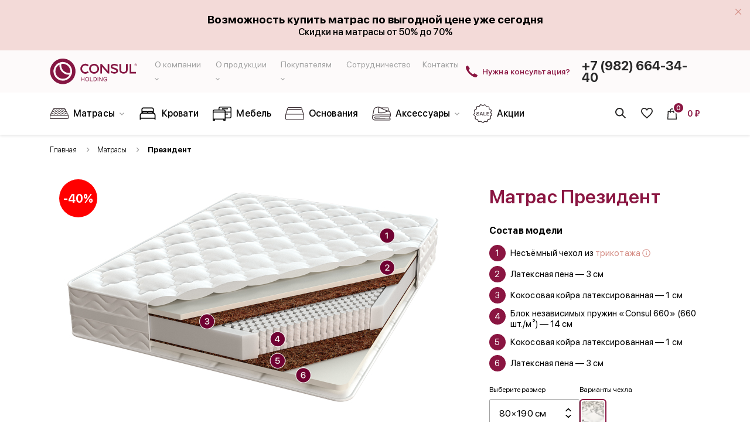

--- FILE ---
content_type: text/html; charset=UTF-8
request_url: https://consul-ekb.ru/matrasi/prezident
body_size: 18593
content:
<!DOCTYPE html> <html lang="ru"> <head>
<title>Купить матрас Президент в Екатеринбурге, недорого - интернет-магазин ортопедических матрасов «Консул»</title>
<meta name="description" content="Купить ортопедический матрас Президент по цене производителя 26700 руб.. Интернет-магазин матрасов в Екатеринбурге, официальный сайт производителя «Консул».">
<meta name="keywords" content="">
<meta charset="utf-8">
<meta name="author" content="Fanky.ru">
<meta name="format-detection" content="telephone=no">
<meta name="SKYPE_TOOLBAR" content="SKYPE_TOOLBAR_PARSER_COMPATIBLE">
<meta http-equiv="X-UA-Compatible" content="IE=edge">
<meta name="viewport" content="width=device-width, initial-scale=1">
<meta name="cmsmagazine" content="18db2cabdd3bf9ea4cbca88401295164">
<meta name="theme-color" content="#ffffff">
<meta property="og:url" content="https://consul-ekb.ru/matrasi/prezident"/>
<meta property="og:type" content="website"/>
<meta property="og:site_name" content="Consul Holding"/>
<meta property="og:image" content="https://consul-ekb.ru/apple-touch-icon.png"/>
<link rel="shortcut icon" type="image/x-icon" href="/favicon.ico">
<link rel="apple-touch-icon" sizes="196x196" href="/xapple-touch-icon.png.pagespeed.ic.80CfcdRwMa.webp">
<link rel="icon" type="image/png" sizes="192x192" href="/xandroid-chrome-192x192.png.pagespeed.ic.68CxpLgARR.webp">
<link rel="mask-icon" href="/safari-pinned-tab.svg" color="#000000">
<meta name="csrf-token" content="avUn988oJbankvWx65JIFCgn55YVkeSYRj49F3wS">
<link rel="stylesheet" type="text/css" href="/css/all.css?id=a1a40094a08f497f4f1c" media="all">
<link rel="preload" href="/fonts/SFProDisplay-Semibold.woff2" as="font" type="font/woff2" crossorigin>
<link rel="preload" href="/fonts/SFProDisplay-Regular.woff2" as="font" type="font/woff2" crossorigin>
<link rel="preload" href="/fonts/SFProDisplay-Medium.woff2" as="font" type="font/woff2" crossorigin>
<link rel="preload" href="/fonts/SFProDisplay-Bold.woff2" as="font" type="font/woff2" crossorigin>
<link rel="preload" href="/fonts/SFProDisplay-Light.woff2" as="font" type="font/woff2" crossorigin>
</head> <body class="innpage"> <div class="oldbrowser"> <div class="oldbrowser__inn"> <noindex> <div class="oldbrowser__title">Ваш браузер устарел. </div> <div class="oldbrowser__descr">Установите любой из современныx браузеров: </div> <div class="oldbrowser__links"> <a class="oldbrowser__bro ob-chrome" href="https://www.google.com/chrome/" target="_blank" title="Google Chrome" rel="nofollow"></a> <a class="oldbrowser__bro ob-ff" href="https://www.firefox.com/" target="_blank" title="Firefox" rel="nofollow"></a> <a class="oldbrowser__bro ob-edge" href="https://www.microsoft.com/en-us/windows/microsoft-edge" target="_blank" title="Microsoft Edge" rel="nofollow"></a> <a class="oldbrowser__bro ob-yandex" href="https://browser.yandex.ru/" target="_blank" title="Яндекс.Браузер" rel="nofollow"></a> <a class="oldbrowser__bro ob-opera" href="https://www.opera.com/" target="_blank" title="Opera" rel="nofollow"></a> </div> </noindex> </div> </div> <div class="wrappersite" id="panel"> <div class="wrappero"> <div class="paddingo"> <div class="rennab">
<a class="rennab__link" href="/buyers/sales/rasprodaga">
<span class="rennab__text"><p><b style="font-size:1.2em">Возможность купить матрас по выгодной цене уже сегодня</b><br/>
Скидки на матрасы от 50% до 70%</p>
</span>
</a>
<div class="rennab__close" data-id="1"></div>
</div>
<header class="header"> <div class="www"> <div class="header__inn"> <div class="logo"> <a href="/"> <img src="/images/logo.svg" alt="logo"/> </a> </div> <nav class="hmenu"> <ul class="hmenu__list"> <li class="hmenu__el"> <a class="hmenu__link" href="https://consul-ekb.ru/about-company">О компании <span class="hmenu__arr"></span> </a> <div class="hmenu__drop"> <div class="dropd"> <a class="dropd__item" href="https://consul-ekb.ru/about-company/history">История</a> <a class="dropd__item" href="https://consul-ekb.ru/about-company/news">Новости</a> </div> </div> </li> <li class="hmenu__el"> <a class="hmenu__link" href="https://consul-ekb.ru/about-production">О продукции <span class="hmenu__arr"></span> </a> <div class="hmenu__drop"> <div class="dropd"> <a class="dropd__item" href="https://consul-ekb.ru/about-production/certifications">Сертификаты</a> <a class="dropd__item" href="https://consul-ekb.ru/about-production/brands">Торговые марки</a> <a class="dropd__item" href="https://consul-ekb.ru/about-production/materialy">Наполнители</a> <a class="dropd__item" href="https://consul-ekb.ru/about-production/covers">Чехлы</a> <a class="dropd__item" href="https://consul-ekb.ru/about-production/pruginnie-bloki">Пружинные блоки</a> <a class="dropd__item" href="https://consul-ekb.ru/about-production/faq">Вопросы и ответы</a> <a class="dropd__item" href="https://consul-ekb.ru/about-production/reviews">Отзывы</a> </div> </div> </li> <li class="hmenu__el"> <a class="hmenu__link" href="https://consul-ekb.ru/buyers">Покупателям <span class="hmenu__arr"></span> </a> <div class="hmenu__drop"> <div class="dropd"> <a class="dropd__item" href="https://consul-ekb.ru/buyers/delivery">Доставка</a> <a class="dropd__item" href="https://consul-ekb.ru/buyers/pay">Оплата</a> <a class="dropd__item" href="https://consul-ekb.ru/buyers/guarantee">Гарантия</a> <a class="dropd__item" href="https://consul-ekb.ru/buyers/pravila-ekspluatatsii">Правила эксплуатации</a> <a class="dropd__item" href="https://consul-ekb.ru/buyers/return-and-exchange">Возврат и обмен</a> </div> </div> </li> <li class="hmenu__el"> <a class="hmenu__link" href="https://consul-ekb.ru/sotrudnichestvo">Сотрудничество </a> </li> <li class="hmenu__el"> <a class="hmenu__link" href="https://consul-ekb.ru/contact">Контакты </a> </li> </ul> </nav> <a class="consult_l maglnk" href="#callback">Нужна консультация?</a> <div class="tel"> <a class="tel__link" href="tel:+79826643440">+7 (982) 664-34-40</a> </div> </div> </div> </header> <div class="header-mob"> <div class="header-mob__left"> <div class="burger"> <div class="burger__salad"> <div class="burger__beef"></div> </div> </div> </div> <div class="header-mob__right"> <div class="logo-mob"> <img src="/images/logo-mob.svg" alt="logo"/> </div> <div class="header-mob__group"> <a class="header-mob__tel" href="tel:+79826643440"></a> <div class="searchmini js-searchmini"> <div class="searchmini__ico"></div> </div> <a class="fav" href="https://consul-ekb.ru/izbrannoe"> <div class="fav__ico"> <div class="fav__count js-inFav is-hidden"></div> </div> </a> <a class="cartmini"> <div class="cartmini__ico"> <div class="cartmini__count">0</div> </div> <div class="cartmini__total"> <span>0</span> ₽ </div> </a> </div> </div> </div> <div class="mainpanel"> <div class="www"> <div class="mainpanel__inn"> <div class="mainpanel__col"> <nav class="navmain"> <div class="navmain__el"> <a class="navmain__link" href="https://consul-ekb.ru/matrasi"> <span class="navmain__ico"> <img class="b-lazy" data-src="https://consul-ekb.ru/uploads/catalogs/e513e303cc1a5ed6fdeef725b421ec6b_1619529636.svg" src="[data-uri]" loading="lazy" alt="Матрасы"> </span> Матрасы <span class="navmain__arr"></span> </a> <div class="navmain__drop"> <div class="dropd"> <a class="dropd__item" href="https://consul-ekb.ru/matrasi/vse-matrasi">Все матрасы</a> <a class="dropd__item" href="https://consul-ekb.ru/matrasi/matrasi-dlya-novorogdennih">Матрасы для новорожденных</a> <a class="dropd__item" href="https://consul-ekb.ru/matrasi/topperi">Топперы</a> <a class="dropd__item" href="https://consul-ekb.ru/matrasi/bespruginnie-matrasi">Беспружинные матрасы</a> <a class="dropd__item" href="https://consul-ekb.ru/matrasi/anatomicheskie-matrasi">Анатомические матрасы</a> <a class="dropd__item" href="https://consul-ekb.ru/gyostkie-matrasi">Жёсткие матрасы</a> <a class="dropd__item" href="https://consul-ekb.ru/nedorogie-matrasi">Недорогие матрасы</a> <a class="dropd__item" href="https://consul-ekb.ru/matrasi/elitnie-matrasi">Элитные матрасы</a> </div> </div> </div> <div class="navmain__el"> <a class="navmain__link" href="https://consul-ekb.ru/krovati"> <span class="navmain__ico"> <img class="b-lazy" data-src="[data-uri]" src="[data-uri]" loading="lazy" alt="Кровати"> </span> Кровати </a> </div> <div class="navmain__el"> <a class="navmain__link" href="https://consul-ekb.ru/mebel"> <span class="navmain__ico"> <img class="b-lazy" data-src="https://consul-ekb.ru/uploads/catalogs/3287894381ebd9da5d7aad162bb14b2d_1717059161.svg" src="[data-uri]" loading="lazy" alt="Мебель"> </span> Мебель </a> </div> <div class="navmain__el"> <a class="navmain__link" href="https://consul-ekb.ru/osnovaniya"> <span class="navmain__ico"> <img class="b-lazy" data-src="https://consul-ekb.ru/uploads/catalogs/df44fd790eef9ab2ac42f30023cb000a_1619691280.svg" src="[data-uri]" loading="lazy" alt="Основания"> </span> Основания </a> </div> <div class="navmain__el"> <a class="navmain__link" href="https://consul-ekb.ru/aksessuari"> <span class="navmain__ico"> <img class="b-lazy" data-src="https://consul-ekb.ru/uploads/catalogs/47154827ae753d618e0d90a1d477c922_1619691353.svg" src="[data-uri]" loading="lazy" alt="Аксессуары"> </span> Аксессуары <span class="navmain__arr"></span> </a> <div class="navmain__drop"> <div class="dropd"> <a class="dropd__item" href="https://consul-ekb.ru/aksessuari/namatrasniki">Наматрасники</a> <a class="dropd__item" href="https://consul-ekb.ru/aksessuari/podushki">Подушки</a> <a class="dropd__item" href="https://consul-ekb.ru/aksessuari/odeyala">Одеяла</a> </div> </div> </div> <div class="navmain__el"> <a class="navmain__link" href="https://consul-ekb.ru/buyers/sales"> <span class="navmain__ico"> <img class="b-lazy" data-src="/images/ico_sale.svg" src="[data-uri]" loading="lazy" alt="Акции"> </span> Акции </a> </div> </nav> </div> <div class="mainpanel__col"> <div class="searchmini js-searchmini"> <div class="searchmini__ico"> </div> </div> <a class="fav" href="https://consul-ekb.ru/izbrannoe"> <div class="fav__ico"> <div class="fav__count js-inFav is-hidden"> </div> </div> </a> <a class="cartmini"> <div class="cartmini__ico"> <div class="cartmini__count">0</div> </div> <div class="cartmini__total"> <span>0</span> ₽ </div> </a> </div> </div> </div> </div> <div class="w_searchzoom js-w_searchzoom"> <div class="searchzoom"> <div class="searchzoom__form"> <form class="formsearch" action="https://consul-ekb.ru/search"> <label> <input type="text" name="search" maxlength="90" placeholder="Поиск" value=""> </label> <button></button> </form> </div> <button class="searchzoom__close"></button> </div> </div> <main> <div class="content"> <div class="www"> <div class="breadcrumbs" itemscope="itemscope" itemtype="https://schema.org/BreadcrumbList">
<div class="breadcrumbs__item" itemscope="itemscope" itemprop="itemListElement" itemtype="https://schema.org/ListItem">
<a href="https://consul-ekb.ru" itemprop="item">
<span itemprop="name">Главная</span>
</a>
<meta itemprop="position" content="1">
</div>
<div class="breadcrumbs__item" itemscope="itemscope" itemprop="itemListElement" itemtype="https://schema.org/ListItem">
<a href="https://consul-ekb.ru/matrasi" itemprop="item">
<span itemprop="name">Матрасы</span>
</a>
<meta itemprop="position" content="1">
</div>
<div class="breadcrumbs__item" itemscope="itemscope" itemprop="itemListElement" itemtype="https://schema.org/ListItem">
<a href="https://consul-ekb.ru/matrasi/prezident" itemprop="item">
<span itemprop="name">Президент</span>
</a>
<meta itemprop="position" content="2">
</div>
</div>
<div class="product" itemscope="itemscope" itemtype="https://schema.org/Product"> <div class="v-hidden" itemprop="name">Президент</div> <div itemprop="brand" itemtype="https://schema.org/Brand" itemscope> <meta itemprop="name" content="Consul"/> </div> <div class="product__top"> <div class="product__col1"> <div class="slider-prod"> <div class="w_swiper"> <div class="swiper-container js-swiper-4"> <div class="swiper-wrapper popup-gallery"> <div class="swiper-slide"> <div class="prodslide"> <div class="prodslide__badge prodslide__badge--sale"> -40% </div> <a href="https://consul-ekb.ru/uploads/products/e6946121919a30b734882268d190d838.jpg"> <img class="v-hidden" src="https://consul-ekb.ru/uploads/products/e6946121919a30b734882268d190d838.jpg" alt="Президент" itemprop="image"> <picture> <source media="(max-width: 520px)" srcset="https://consul-ekb.ru/thumbs/uploads/products/e6946121919a30b734882268d190d838.thumb_4.jpg"> <source media="(max-width: 687px)" srcset="https://consul-ekb.ru/thumbs/uploads/products/e6946121919a30b734882268d190d838.thumb_3.jpg"> <img class="swiper-lazy" data-src="https://consul-ekb.ru/thumbs/uploads/products/e6946121919a30b734882268d190d838.thumb_2.jpg" src="[data-uri]" loading="lazy" alt="Президент 0"> </picture> </a> </div> </div> </div> </div> </div> </div> <div class="slider-prod-thumbs"> <div class="swiper-container js-swiper-4-thumb"> <div class="swiper-wrapper"> <div class="swiper-slide"> <img class="swiper-lazy" data-src="https://consul-ekb.ru/thumbs/uploads/products/e6946121919a30b734882268d190d838.thumb_5.jpg" src="[data-uri]" loading="lazy" alt="Президент 0"> </div> </div> </div> </div> <div class="product__detail"> <div class="product__detail--grid"> <div class="product__detail--item"> <div class="product__detail--icon"> <img src="/images/filter-jest.svg" alt="icon"> </div> <div class="product__detail--descr"> <div class="product__detail--title"> Жёсткость</div> <div class="product__detail--value"> Средняя</div> </div> </div> <div class="product__detail--item"> <div class="product__detail--icon"> <img src="/images/filter-height.svg" alt="icon"> </div> <div class="product__detail--descr"> <div class="product__detail--title"> Высота (см)</div> <div class="product__detail--value"> 24</div> </div> </div> <div class="product__detail--item"> <div class="product__detail--icon"> <img src="/images/filter-max-weight.svg" alt="icon"> </div> <div class="product__detail--descr"> <div class="product__detail--title"> Нагрузка (кг)</div> <div class="product__detail--value"> до 120 на сп. место</div> </div> </div> </div> </div> </div> <div class="product__col2"> <h1 class="product__tit">Матрас Президент</h1> <div class="v-hidden" itemprop="aggregateRating" itemscope itemtype="https://schema.org/AggregateRating"> <span itemprop="reviewCount">2</span> <span itemprop="ratingValue">5</span> </div> <div itemprop="review" class="v-hidden" itemtype="https://schema.org/Review" itemscope> <div itemprop="author" itemtype="https://schema.org/Person" itemscope> <meta itemprop="name" content="Алиса"/> </div> <div itemprop="reviewRating" itemtype="https://schema.org/Rating" itemscope> <meta itemprop="ratingValue" content="5"/> <meta itemprop="bestRating" content="5"/> </div> <div itemprop="reviewBody" itemtype="https://schema.org/Rating" itemscope> Матрас с мужем выбирали долго, остановились на этой модели. Матрас упругий, с хорошей поддержкой позвоночника. Понравилось то, что у сторон разная жесткость. Можно менять время от времени со средней жесткости на высокую. Качество ткани тоже понравилось. </div> </div> <div itemprop="review" class="v-hidden" itemtype="https://schema.org/Review" itemscope> <div itemprop="author" itemtype="https://schema.org/Person" itemscope> <meta itemprop="name" content="Александр "/> </div> <div itemprop="reviewRating" itemtype="https://schema.org/Rating" itemscope> <meta itemprop="ratingValue" content="5"/> <meta itemprop="bestRating" content="5"/> </div> <div itemprop="reviewBody" itemtype="https://schema.org/Rating" itemscope> Благодарю менеджеров магазина за помощь в выборе, сам бы не справился.. Матрас оказался именно таким, какой мне нужен - хорошая жесткость плюс достаточная высота. Ещё и скидка порадовала </div> </div> <div class="structure"> <div class="structure__tit">Состав модели</div> <ol class="structure__list"> <li class="structure__item"> <span>Несъёмный чехол из <a class="tooltip" data-tooltip="Трикотаж — тактильно приятный, мягкий, уютный, полностью повторяет форму матраса. Лучше подходит для мягких и средних по жёсткости матрасов."> трикотажа</a></span> </li> <li class="structure__item"> <span>Латексная пена — 3 см</span> </li> <li class="structure__item"> <span>Кокосовая койра латексированная — 1 см</span> </li> <li class="structure__item"> <span>Блок независимых пружин «Consul 660» (660 шт./м²) — 14 см</span> </li> <li class="structure__item"> <span>Кокосовая койра латексированная — 1 см</span> </li> <li class="structure__item"> <span>Латексная пена — 3 см</span> </li> </ol> </div> <div class="product__params"> <div class="param"> <div class="param__tit">Выберите размер</div> <label class="customselect"> <select name="size" onchange="selectSize(this)"> <option value="469443" data-price="26&amp;nbsp;700" data-old-price="44&amp;nbsp;500">80×190 см</option> <option value="469444" data-price="26&amp;nbsp;700" data-old-price="44&amp;nbsp;500">80×195 см</option> <option value="469445" data-price="26&amp;nbsp;700" data-old-price="44&amp;nbsp;500">80×200 см</option> <option value="469446" data-price="29&amp;nbsp;400" data-old-price="49&amp;nbsp;000">90×190 см</option> <option value="469447" data-price="29&amp;nbsp;400" data-old-price="49&amp;nbsp;000">90×195 см</option> <option value="469448" data-price="29&amp;nbsp;400" data-old-price="49&amp;nbsp;000">90×200 см</option> <option value="469449" data-price="37&amp;nbsp;560" data-old-price="62&amp;nbsp;600">120×190 см</option> <option value="469450" data-price="37&amp;nbsp;560" data-old-price="62&amp;nbsp;600">120×195 см</option> <option value="469451" data-price="37&amp;nbsp;560" data-old-price="62&amp;nbsp;600">120×200 см</option> <option value="469452" data-price="43&amp;nbsp;200" data-old-price="72&amp;nbsp;000">140×190 см</option> <option value="469453" data-price="43&amp;nbsp;200" data-old-price="72&amp;nbsp;000">140×195 см</option> <option value="469454" data-price="43&amp;nbsp;200" data-old-price="72&amp;nbsp;000">140×200 см</option> <option value="469455" data-price="48&amp;nbsp;960" data-old-price="81&amp;nbsp;600">160×190 см</option> <option value="469456" data-price="48&amp;nbsp;960" data-old-price="81&amp;nbsp;600">160×195 см</option> <option value="469457" data-price="48&amp;nbsp;960" data-old-price="81&amp;nbsp;600">160×200 см</option> <option value="469458" data-price="54&amp;nbsp;300" data-old-price="90&amp;nbsp;500">180×190 см</option> <option value="469459" data-price="54&amp;nbsp;300" data-old-price="90&amp;nbsp;500">180×195 см</option> <option value="469460" data-price="54&amp;nbsp;300" data-old-price="90&amp;nbsp;500">180×200 см</option> <option value="469461" data-price="59&amp;nbsp;760" data-old-price="99&amp;nbsp;600">200×200 см</option> </select> <span class="customselect__ico"></span> </label> <div class="param__link"> <a class="maglnk" href="#anothersize">Нет нужного размера?</a> </div> </div> <div class="param"> <div class="param__tit">Варианты чехла</div> <div class="colors"> <div class="colors__inn"> <input name="cloth" type="hidden" value="Трикотаж Sport Line"> <div class="colors__item"> <div class="color active" data-name="Трикотаж Sport Line"> <div class="color__pic"> <img class="b-lazy" data-src="https://consul-ekb.ru/thumbs/uploads/clothes/b0f19a54815cf04bd6915fb4ec556b5f_1622655317.thumb_2.png" src="[data-uri]" loading="lazy" alt="Трикотаж Sport Line"> </div> <div class="color__tip"> <div class="color__tipinn"> <div class="color__tipbody"> <img src="https://consul-ekb.ru/thumbs/uploads/clothes/b0f19a54815cf04bd6915fb4ec556b5f_1622655317.thumb_1.png" loading="lazy" alt="Трикотаж Sport Line"> </div> <div class="color__tiptit">Трикотаж Sport Line</div> </div> </div> </div> </div> </div> </div> </div> </div> <div class="product__worth"> <div class="worth"> <div class="worth__cost"> <div class="v-hidden" itemprop="offers" itemscope itemtype="https://schema.org/Offer"> <meta itemprop="price" content="26700"/> <meta itemprop="priceValidUntil" content="2026-02-19"/> <meta itemprop="priceCurrency" content="RUB"/> <meta itemprop="availability" content="https://schema.org/InStock"/> <link itemprop="url" href="https://consul-ekb.ru/matrasi/prezident"/> </div> <div class="worth__price worth__price--red"> 26 700 ₽ </div> <div class="worth__oldprice"> 44 500 ₽ </div> </div> <div class="worth__ctrl"> <a class="worth__btn btn btn--sm" data-id="43" onclick="sizeToCart(this, event)" rel="nofollow" href="#">Добавить в корзину</a> <a class="worth__btn btn btn--sm btn--pale maglnk" data-prodid="43" href="#buyin1click">Купить в 1 клик</a> <div class="worth__fav"> <div class="tofav tofav--big js-2fav" data-prodid="43"> <svg fill="#c4c4c4" xmlns="http://www.w3.org/2000/svg" width="16" height="15" viewbox="0 0 16 15"> <path d="M6.858.795h.15c.65.431.992.877.992.877s.342-.446.992-.877h.15a3.365 3.365 0 0 0-.05-.064A4.67 4.67 0 0 1 11.6 0 4.4 4.4 0 0 1 16 4.4c0 3.337-3.93 6.57-5.025 7.592C9.714 13.168 8 14.68 8 14.68s-1.714-1.512-2.975-2.688C3.93 10.97 0 7.737 0 4.4A4.4 4.4 0 0 1 4.4 0c1.06 0 1.905.35 2.508.73a3.365 3.365 0 0 0-.05.065z"></path> </svg> </div> </div> </div> </div> </div> </div> </div> <div class="product__bott"> <div class="product__text text_page" itemprop="description"><p>Матрас &laquo;Президент&raquo; относится к категории изделий средней жесткости. Он обеспечит вашему телу правильное положение на протяжении всего времени сна. Модель отличается высоким качеством изготовления.</p>
<h2>Строение</h2>
<p>Этот матрас относится к категории пружинных. Кроме основного блока, в строении предусмотрено также несколько других материалов. Они укладываются слоями, чтобы сделать ваш сон значительно более комфортным и существенно увеличить продолжительность использования модели.</p>
<p>Среди основных составных частей матраса:</p>
<ul>
<li>Чехол. Производится из качественного трикотажа. Отличается высокой степенью прочности и хорошей защитой от механического износа.</li>
<li>Латексная пена. Укладывается слой толщиной 3 см. Пена создается из качественного, не вызывающего аллергии материала, рассчитанного на длительное использование.</li>
<li>Кокосовая койра. В строении выполняет функцию защитной прокладки, которая не допускает соприкосновения слоя латексной пены и пружинного блока. Это нужно для того, чтобы человеку было максимально комфортно и установленные внутри пружины совсем не ощущались во время сна.</li>
<li>Пружинный блок. Используется блок независимых пружин, которые принимают на себя давление тела человека во время сна и правильно распределяют его по всему спальному месту. Особенность модели заключается в высокой плотности установки пружин &ndash; 660 шт./м&sup2;. Это позволяет значительно повысить ортопедический эффект и сделать сон более комфортным.</li>
</ul>
<p>Матрас можно периодически поворачивать разными сторонами. Везде предусмотрен слой кокосовой койры и латексной пены.</p>
<h2>Преимущества матраса</h2>
<p>Изделие отличается большой востребованностью среди покупателей по причине наличия целого списка преимуществ. К ним относятся такие, как:</p>
<ul>
<li>Долговечность. Матрас можно использовать на протяжении длительного времени. Все материалы отлично защищены от сильного износа.</li>
<li>Качество изготовления. Все изделия проверяются перед поступлением в продажу.</li>
<li>Удобство. Модель обеспечивает вам комфортный сон, позволяет принять правильное положение и снять усталость.</li>
</ul>
<p>Чтобы оформить заказ, оставьте заявку на сайте или звоните по указанному телефону. Предоставим развернутую консультацию по вопросам выбора, согласуем быструю доставку покупки.</p>
<p><strong>Комплектация модели:</strong><br/>
<br/>
<img alt="Трикотаж Sport Line.png" height="200" src="/uploads/photos/shares/f69a667573b8552b4c84c9511187f678.png" title="Трикотаж Sport Line.png" width="333"/><br/>
<br/>
Состав ткани: 80% хлопок, 20% полиэстер<br/>
Наполнитель: гипоаллергенное волокно холфитекс<br/>
<br/>
<img alt="Латексная пена.png" height="200" src="/uploads/photos/shares/eca62b4d974ae8256ffeb51508300c29.png" title="Латексная пена.png" width="333"/><br/>
<br/>
Латексная пена является прочным, долговечным материалом, поэтому даже под воздействием значительных нагрузок не&nbsp;утрачивает своих качеств долгое время. Не&nbsp;подвергается деформации. Гигиенична. Гипоаллерганна.<br/>
<br/>
<img alt="Кокосовая койра.png" height="200" src="/uploads/photos/shares/49ef24b1ad8df4f8ea6439adc7ffa7bf.png" title="Кокосовая койра.png" width="333"/><br/>
<br/>
Экологически чистый, долговечный природный материал, получаемый из&nbsp;межплодника ореха кокосовой пальмы, произрастающей в&nbsp;тропических районах Юго-Восточной Азии. Будучи натуральным материалом, койра, тем не&nbsp;менее, не&nbsp;вызывает аллергических реакций, и&nbsp;наоборот, выросшее под солнцем тропиков, кокосовое волокно впитало в&nbsp;себя огромный запас энергии, которая создает на&nbsp;много лет мощное благотворное биополе. В&nbsp;качестве наполнителя для матрасов кокосовая койра обеспечивает оптимальную упругость и&nbsp;долговечность матраса. Для устранения ломкости и&nbsp;увеличения срока эксплуатации, кокосовое волокно пропитывают латексом. На&nbsp;выходе получается монолитная плита: прочная и&nbsp;долговечная. Латексная пропитка позволяет выдерживать большие нагрузки и&nbsp;препятствует деформации и&nbsp;расслаиванию наполнителя.<br/>
<br/>
<img alt="Consul 660.png" height="200" src="/uploads/photos/shares/1b59285c87651b76f509c81e5d72af44.png" title="Consul 660.png" width="333"/><br/>
<br/>
Одной из&nbsp;самых популярных разновидностей независимого пружинного блока является &laquo;Consul 660&raquo;, который, благодаря увеличенному количеству пружин (660 на&nbsp;квадратный метр), обладает повышенной ортопедичностью, выдерживает большие нагрузки и&nbsp;обеспечивает высокую эластичность, улучшающую кровообращение и&nbsp;создающую легкий массажный эффект.</p>
<p>&nbsp;</p>
</div> </div> </div> </div> </div> <div class="titledblock"> <div class="titledblock__tit">Отзывы о товаре Президент</div> <div class="titledblock__sub"> <div class="score"> <div class="score__tit">Средняя оценка</div> <div class="score__rating raty" data-score="5"></div> <span class="score__count">2 отзыва </span> <a class="score__givefeedback maglnk" href="#givefeedback">Оставить отзыв</a> </div> </div> <div class="titledblock__wrap"> <div class="slider-cat"> <div class="w_swiper"> <div class="www"> <div class="swiper-container js-swiper-3"> <div class="swiper-wrapper"> <div class="swiper-slide"> <div class="review"> <div class="review__author author"> <div class="author__pic"> <img src="[data-uri]" loading="lazy" alt="Алиса"> </div> <div class="author__info"> <div class="author__name">Алиса</div> <div class="author__props"> <div class="author__text">Верхняя Пышма</div> <div class="author__rating raty" data-score="5"></div> </div> </div> </div> <div class="review__text"> <p>Матрас с мужем выбирали долго, остановились на этой модели. Матрас упругий, с хорошей поддержкой позвоночника. Понравилось то, что у сторон разная жесткость. Можно менять время от времени со средней жесткости на высокую. Качество ткани тоже понравилось. </p> </div> </div> </div> <div class="swiper-slide"> <div class="review"> <div class="review__author author"> <div class="author__pic"> <img src="[data-uri]" loading="lazy" alt="Александр "> </div> <div class="author__info"> <div class="author__name">Александр </div> <div class="author__props"> <div class="author__rating raty" data-score="5"></div> </div> </div> </div> <div class="review__text"> <p>Благодарю менеджеров магазина за помощь в выборе, сам бы не справился.. Матрас оказался именно таким, какой мне нужен - хорошая жесткость плюс достаточная высота. Ещё и скидка порадовала </p> </div> </div> </div> </div> </div> <div class="arrows"> <div class="arrows__prev js-swiper-3-prev"> <svg width="18" height="33" fill="#444" xmlns="http://www.w3.org/2000/svg"> <path d="M15.75 16.698L.94 1.887 2 .827l15.872 15.871L2 32.57.94 31.51l14.81-14.812z"></path> </svg> </div> <div class="arrows__next js-swiper-3-next"> <svg width="18" height="33" fill="#444" xmlns="http://www.w3.org/2000/svg"> <path d="M15.75 16.698L.94 1.887 2 .827l15.872 15.871L2 32.57.94 31.51l14.81-14.812z"></path> </svg> </div> </div> </div> </div> <div class="www"> <div class="swiper-pagination js-swiper-3-pagination"></div> </div> </div> </div> </div> </main> </div> <div class="footero"> <footer class="footer"> <div class="footer__top"> <div class="www"> <div class="footer__tinn"> <div class="footer__col footer__col--1"> <div class="footer__logo"> <img src="/images/logo-foo.svg" width="120" alt="logo"> </div> <div class="footer__conts"> <div class="footer__tel"> <a href="tel:+79826643440">+7 (982) 664 34 40</a> </div> <div class="footer__email"> <a href="mailto:opt-consul.ural@yandex.ru">opt-consul.ural@yandex.ru</a> </div> </div> </div> <div class="footer__col footer__col--2"> <div class="foomenu"> <div class="foomenu__col"> <a href="https://consul-ekb.ru/about-company" class="foomenu__tit footit">О компании</a> <div class="foomenu__list"> <div class="foomenu__el"> <a href="https://consul-ekb.ru/about-company/history">История</a> </div> <div class="foomenu__el"> <a href="https://consul-ekb.ru/about-company/news">Новости</a> </div> </div> </div> <div class="foomenu__col"> <a href="https://consul-ekb.ru/about-production" class="foomenu__tit footit">О продукции</a> <div class="foomenu__list"> <div class="foomenu__el"> <a href="https://consul-ekb.ru/about-production/certifications">Сертификаты</a> </div> <div class="foomenu__el"> <a href="https://consul-ekb.ru/about-production/brands">Торговые марки</a> </div> <div class="foomenu__el"> <a href="https://consul-ekb.ru/about-production/materialy">Наполнители</a> </div> <div class="foomenu__el"> <a href="https://consul-ekb.ru/about-production/covers">Чехлы</a> </div> <div class="foomenu__el"> <a href="https://consul-ekb.ru/about-production/pruginnie-bloki">Пружинные блоки</a> </div> <div class="foomenu__el"> <a href="https://consul-ekb.ru/about-production/faq">Вопросы и ответы</a> </div> <div class="foomenu__el"> <a href="https://consul-ekb.ru/about-production/reviews">Отзывы</a> </div> </div> </div> <div class="foomenu__col"> <a href="https://consul-ekb.ru/buyers" class="foomenu__tit footit">Покупателям</a> <div class="foomenu__list"> <div class="foomenu__el"> <a href="https://consul-ekb.ru/buyers/delivery">Доставка</a> </div> <div class="foomenu__el"> <a href="https://consul-ekb.ru/buyers/pay">Оплата</a> </div> <div class="foomenu__el"> <a href="https://consul-ekb.ru/buyers/guarantee">Гарантия</a> </div> <div class="foomenu__el"> <a href="https://consul-ekb.ru/buyers/pravila-ekspluatatsii">Правила эксплуатации</a> </div> <div class="foomenu__el"> <a href="https://consul-ekb.ru/buyers/return-and-exchange">Возврат и обмен</a> </div> </div> </div> </div> </div> <div class="footer__col footer__col--3"> </div> </div> </div> </div> <div class="footer__bott"> <div class="www"> <div class="footer__binn"> <div class="footer__col"> <div class="footer__info"> <div class="copyright">@ 2026 Матрасы «Консул». Все права защищены</div> <div class="foo_link"> <a href="/oferta">Публичная оферта</a> </div> <div class="foo_link"> <a href="/policy">Политика конфиденциальности</a> </div> </div> </div> <div class="footer__col"> <div class="fanky"> <span>Разработка и продвижение сайта</span> <a href="https://fanky.ru" rel="noopener noreferrer" target="_blank">Fanky.ru</a> </div> <div class="metrics"> <script src="//code-ya.jivosite.com/widget/EcEhkHnqfT" async></script>
<script type="text/javascript">
   (function(m,e,t,r,i,k,a){m[i]=m[i]||function(){(m[i].a=m[i].a||[]).push(arguments)};
   m[i].l=1*new Date();
   for (var j = 0; j < document.scripts.length; j++) {if (document.scripts[j].src === r) { return; }}
   k=e.createElement(t),a=e.getElementsByTagName(t)[0],k.async=1,k.src=r,a.parentNode.insertBefore(k,a)})
   (window, document, "script", "https://mc.yandex.ru/metrika/tag.js", "ym");

   ym(96517968, "init", {
        clickmap:true,
        trackLinks:true,
        accurateTrackBounce:true,
        webvisor:true,
        ecommerce:"dataLayer"
   });
</script>
<noscript><div><img src="https://mc.yandex.ru/watch/96517968" style="position:absolute;left:-9999px" alt=""/></div></noscript>
<script async src="https://www.googletagmanager.com/gtag/js?id=G-V6X2EGK6GS"></script>
<script>
  window.dataLayer = window.dataLayer || [];
  function gtag(){dataLayer.push(arguments);}
  gtag('js', new Date());

  gtag('config', 'G-V6X2EGK6GS');
</script> </div> </div> </div> </div> </div> </footer> </div> </div> </div> <div class="slideout" id="menu"> <div class="close_slm" id="close_slm"></div> <div class="slm"> <ul class="slm__list"> <li class="slm__item has-child"> <a class="slm__name" href="https://consul-ekb.ru/matrasi">Матрасы</a> <ul class="slm__sublist"> <li class="slm__subitem"> <a class="slm__subname" href="https://consul-ekb.ru/matrasi/vse-matrasi">Все матрасы</a> </li> <li class="slm__subitem"> <a class="slm__subname" href="https://consul-ekb.ru/matrasi/matrasi-dlya-novorogdennih">Матрасы для новорожденных</a> </li> <li class="slm__subitem"> <a class="slm__subname" href="https://consul-ekb.ru/matrasi/topperi">Топперы</a> </li> <li class="slm__subitem"> <a class="slm__subname" href="https://consul-ekb.ru/matrasi/bespruginnie-matrasi">Беспружинные матрасы</a> </li> <li class="slm__subitem"> <a class="slm__subname" href="https://consul-ekb.ru/matrasi/anatomicheskie-matrasi">Анатомические матрасы</a> </li> <li class="slm__subitem"> <a class="slm__subname" href="https://consul-ekb.ru/gyostkie-matrasi">Жёсткие матрасы</a> </li> <li class="slm__subitem"> <a class="slm__subname" href="https://consul-ekb.ru/nedorogie-matrasi">Недорогие матрасы</a> </li> <li class="slm__subitem"> <a class="slm__subname" href="https://consul-ekb.ru/matrasi/elitnie-matrasi">Элитные матрасы</a> </li> </ul> </li> <li class="slm__item "> <a class="slm__name" href="https://consul-ekb.ru/krovati">Кровати</a> </li> <li class="slm__item "> <a class="slm__name" href="https://consul-ekb.ru/mebel">Мебель</a> </li> <li class="slm__item "> <a class="slm__name" href="https://consul-ekb.ru/osnovaniya">Основания</a> </li> <li class="slm__item has-child"> <a class="slm__name" href="https://consul-ekb.ru/aksessuari">Аксессуары</a> <ul class="slm__sublist"> <li class="slm__subitem"> <a class="slm__subname" href="https://consul-ekb.ru/aksessuari/namatrasniki">Наматрасники</a> </li> <li class="slm__subitem"> <a class="slm__subname" href="https://consul-ekb.ru/aksessuari/podushki">Подушки</a> </li> <li class="slm__subitem"> <a class="slm__subname" href="https://consul-ekb.ru/aksessuari/odeyala">Одеяла</a> </li> </ul> </li> </ul> </div> <hr/> <div class="slm"> <ul class="slm__list"> <li class="slm__item has-child"> <a class="slm__name" href="https://consul-ekb.ru/about-company">О компании</a> <ul class="slm__sublist"> <li class="slm__subitem"> <a class="slm__subname" href="https://consul-ekb.ru/about-company/history">История</a> </li> <li class="slm__subitem"> <a class="slm__subname" href="https://consul-ekb.ru/about-company/news">Новости</a> </li> </ul> </li> <li class="slm__item has-child"> <a class="slm__name" href="https://consul-ekb.ru/about-production">О продукции</a> <ul class="slm__sublist"> <li class="slm__subitem"> <a class="slm__subname" href="https://consul-ekb.ru/about-production/certifications">Сертификаты</a> </li> <li class="slm__subitem"> <a class="slm__subname" href="https://consul-ekb.ru/about-production/brands">Торговые марки</a> </li> <li class="slm__subitem"> <a class="slm__subname" href="https://consul-ekb.ru/about-production/materialy">Наполнители</a> </li> <li class="slm__subitem"> <a class="slm__subname" href="https://consul-ekb.ru/about-production/covers">Чехлы</a> </li> <li class="slm__subitem"> <a class="slm__subname" href="https://consul-ekb.ru/about-production/pruginnie-bloki">Пружинные блоки</a> </li> <li class="slm__subitem"> <a class="slm__subname" href="https://consul-ekb.ru/about-production/faq">Вопросы и ответы</a> </li> <li class="slm__subitem"> <a class="slm__subname" href="https://consul-ekb.ru/about-production/reviews">Отзывы</a> </li> </ul> </li> <li class="slm__item has-child"> <a class="slm__name" href="https://consul-ekb.ru/buyers">Покупателям</a> <ul class="slm__sublist"> <li class="slm__subitem"> <a class="slm__subname" href="https://consul-ekb.ru/buyers/delivery">Доставка</a> </li> <li class="slm__subitem"> <a class="slm__subname" href="https://consul-ekb.ru/buyers/pay">Оплата</a> </li> <li class="slm__subitem"> <a class="slm__subname" href="https://consul-ekb.ru/buyers/guarantee">Гарантия</a> </li> <li class="slm__subitem"> <a class="slm__subname" href="https://consul-ekb.ru/buyers/pravila-ekspluatatsii">Правила эксплуатации</a> </li> <li class="slm__subitem"> <a class="slm__subname" href="https://consul-ekb.ru/buyers/return-and-exchange">Возврат и обмен</a> </li> </ul> </li> <li class="slm__item "> <a class="slm__name" href="https://consul-ekb.ru/sotrudnichestvo">Сотрудничество</a> </li> <li class="slm__item "> <a class="slm__name" href="https://consul-ekb.ru/contact">Контакты</a> </li> </ul> </div> <hr/> <div class="slm-info"> <a class="tel-slm" href="tel:+79826643440">+7 (982) 664-34-40</a> </div> <hr/> <div class="slm-info"> <a class="slm-email" href="mailto:opt-consul.ural@yandex.ru">opt-consul.ural@yandex.ru</a> </div> </div>
<div class="mfp-hide magpop mfp-with-anim" id="callback">
<form class="pop_form" action="https://consul-ekb.ru/ajax/callback" onsubmit="sendCallback(this, event)">
<div class="pop_form__tit f_tit">Обратный звонок</div>
<fieldset>
<label class="inpreq">
<input class="f_field" type="text" name="name" placeholder="Имя" aria-label="имя" required="">
</label>
</fieldset>
<fieldset>
<label class="inpreq">
<input class="f_field" type="tel" name="phone" placeholder="+7 (___) ___-____" aria-label="телефон" required="">
</label>
</fieldset>
<div class="timefields">
<div class="timefields__tit">Удобное время для звонка
</div>
<div class="timefields__group">
<div class="timefields__gitem">
<label class="customselect">
<select name="time_from">
<option value="9:00">9:00</option>
<option value="10:00">10:00</option>
<option value="11:00">11:00</option>
<option value="17:00">17:00</option>
<option value="18:00">18:00</option>
<option value="19:00">19:00</option>
<option value="20:00">20:00</option>
</select>
<span class="customselect__ico"></span>
</label>
</div>
<div class="timefields__gsep">-
</div>
<div class="timefields__gitem">
<label class="customselect">
<select name="time_to">
<option value="9:00">9:00</option>
<option value="10:00">10:00</option>
<option value="11:00">11:00</option>
<option value="17:00">17:00</option>
<option value="18:00">18:00</option>
<option value="19:00">19:00</option>
<option value="20:00" selected>20:00</option>
</select>
<span class="customselect__ico"></span>
</label>
</div>
</div>
</div>
<div class="pop_form__reqinfo">Поля, отмеченные
<span class="redstar">*</span>
, обязательны к заполнению
</div>
<div class="policyblock">
<label class="chbx2">
<input class="chbx2__real" type="checkbox" name="policy" checked=""/>
<em class="chbx2__fake"></em>
<span class="chbx2__title">
<span class="policy">Вы соглашаетесь с
<a href="/policy">условиями и правилами обработки персональных данных.</a>
</span>
</span>
</label>
</div>
<button class="pop_form__btn btn btn--block" name="submit">Заказать звонок
</button>
</form>
</div>
<a href="#addtocart" class="maglnk mfp-hide" id="addtocartLink"></a>
<div class="mfp-hide magpop magpop--addtocart mfp-with-anim" id="addtocart">
</div>
<div class="mfp-hide magpop mfp-with-anim" id="tnx">
<div class="pop_form">
<div class="pop_form__tit">Спасибо за спасибо!</div>
<button class="pop_form__btn btn js-close-mfp" name="close">Закрыть</button>
</div>
</div>
<div class="mfp-hide magpop magpop--selectcolor mfp-with-anim" id="allcolors"> <form class="selectcolor" action="#"> <input type="hidden" name="selectcolorid" value=""> <div class="selectcolor__col selectcolor__col--1"> <div class="selectcolor__tit">Выберите ткань обивки </div> <div class="assembly"> <div class="assembly__tit">Аристократ 80×190 см </div> <div class="assembly__wrap"> <div class="assembly__item active" data-bigpic="/uploads/selectcolor-1.png" data-name="Жаккард Kruage" data-price="37 650 руб." data-id="312312"> <img src="[data-uri]" loading="lazy" alt="dfg"> </div> <div class="assembly__item" data-bigpic="/uploads/selectcolor-2.png" data-name="Трикотаж Consul" data-price="38 650 руб." data-id="45345"> <img src="[data-uri]" loading="lazy" alt="kjl"> </div> <div class="assembly__item" data-bigpic="/uploads/selectcolor-3.png" data-name="Жаккард Consul" data-price="39 000 руб." data-id="56456"> <img src="[data-uri]" loading="lazy" alt="zxc"> </div> </div> </div> </div> <div class="selectcolor__col selectcolor__col--2"> <img class="selectcolor__bigpic" src="/uploads/xselectcolor-1.png.pagespeed.ic.whrPz1bd7W.webp" loading="lazy" alt="image uploads" title=""/> <div class="selectcolor__ctrl"> <div class="selectcolor__info"> <div class="selectcolor__name">Жаккард Consul </div> <div class="selectcolor__cost"> <div class="selectcolor__price">37 650 руб. </div> <div class="selectcolor__descr">(Матрас с этим чехлом) </div> </div> </div> <button class="selectcolor__btn" name="submit">Добавить <br>в корзину </button> </div> </div> </form> </div> <div class="mfp-hide magpop magpop--addtocart mfp-with-anim" id="buyin1click"> <div class="addtocart"> <div class="addtocart__tit">Заказ в один клик</div> <div class="addtocart__wrap"> <div class="cartprod"> <div class="cartprod__col cartprod__col--1"> <div class="cartprod__pic"> <img src="https://consul-ekb.ru/thumbs/uploads/products/e6946121919a30b734882268d190d838.thumb_6.jpg" loading="lazy" alt="Президент"> </div> </div> <div class="cartprod__col cartprod__col--2"> <div class="cartprod__name"> <a href="https://consul-ekb.ru/matrasi/prezident">Президент</a> </div> <div class="cartprod__descr"></div> </div> <div class="cartprod__col cartprod__col--3"> <div class="cartprod__cost"> <div class="cartprod__price cartprod__price--red">188 250 ₽ </div> </div> </div> </div> </div> <div class="addtocart__ctrl addtocart__ctrl--center"> <form class="addtocart__form" action="https://consul-ekb.ru/ajax/fast-order" onsubmit="sendCallback(this, event)"> <input name="product_id" type="hidden"> <input name="size" type="hidden"> <div class="f_tit"></div> <label> <input type="text" name="name" placeholder="Имя и фамилия"> </label> <label> <input type="tel" name="phone" placeholder="Телефон"> </label> <button class="addtocart__btn btn btn--pale" type="submit" name="ord">Заказать</button> </form> </div> </div> </div> <div class="mfp-hide magpop magpop--givefeedback mfp-with-anim" id="givefeedback">
<form class="pop_form" action="https://consul-ekb.ru/ajax/product-feedback" onsubmit="sendCallback(this,event)">
<input name="product_id" type="hidden" value="43">
<div class="pop_form__tit f_tit">Оставить отзыв о товаре Президент</div>
<div class="pop_form__text">
<p>Здесь вы можете оставить ваш отзыв и предложить рекомендации по улучшению магазина.</p>
</div>
<div class="pop_form__reqinfo">Поля, отмеченные
<span class="redstar">*</span>
, обязательны к заполнению
</div>
<div class="makerating">
<div class="makerating__tit">Ваша оценка товару</div>
<div class="makerating__raty ratymake"></div>
</div>
<div class="gridfieldset">
<label class="inpreq">
<input class="f_field" type="text" name="name" placeholder="Имя" aria-label="имя" required="">
</label>
<label class="inpreq">
<input class="f_field" type="email" name="email" placeholder="E-mail" aria-label="email" required="">
</label>
<label>
<input class="f_field" type="text" name="city" placeholder="Город" aria-label="Город">
</label>
<label>
<input class="f_field" type="tel" name="phone" placeholder="Телефон" aria-label="Телефон">
</label>
</div>
<fieldset>
<label>
<textarea class="f_ta" name="pluses" cols="30" rows="3" placeholder="Достоинства"></textarea>
</label>
</fieldset>
<fieldset>
<label>
<textarea class="f_ta" name="minuses" cols="30" rows="3" placeholder="Недостатки"></textarea>
</label>
</fieldset>
<fieldset>
<label>
<textarea class="f_ta" name="review" cols="30" rows="3" placeholder="Оставить отзыв"></textarea>
</label>
</fieldset>
<div class="policyblock">
<label class="chbx2">
<input class="chbx2__real" type="checkbox" name="policy" checked=""/>
<em class="chbx2__fake"></em>
<span class="chbx2__title">
<span class="policy">Вы соглашаетесь с
<a href="https://consul-ekb.ru/policy">условиями и правилами обработки персональных данных.</a>
</span>
</span>
</label>
</div>
<button class="pop_form__btn btn btn--block" name="submit">Оставить отзыв
</button>
</form>
</div> <div class="mfp-hide magpop mfp-with-anim" id="anothersize">
<form class="pop_form" action="https://consul-ekb.ru/ajax/another-size" onsubmit="sendCallback(this, event)">
<input name="product_id" type="hidden" value="43">
<div class="pop_form__tit f_tit">Не нашли нужного размера?</div>
<div class="pop_form__text">
<p>Одно из преимуществ покупки в Consul &ndash; мы делаем матрасы любых форм и размеров</p>
<p>Для оформления заказа на нестандарт позвоните нам:</p>
<p><a href="tel:+79826643440"><strong>+7 (982) 664-34-40</strong></a></p>
<p>Или заполните форму ниже и наши менеджеры свяжутся с Вами для расчёта стоимости</p>
</div>
<fieldset>
<label class="inpreq">
<input class="f_field" type="text" name="name" placeholder="Имя" aria-label="имя" required="">
</label>
</fieldset>
<fieldset>
<label class="inpreq">
<input class="f_field" type="tel" name="phone" placeholder="+7 (___) ___-____" aria-label="телефон" required="">
</label>
</fieldset>
<fieldset>
<label>
<textarea class="f_ta" name="text" cols="30" rows="5" placeholder="Дополнительная информация"></textarea>
</label>
</fieldset>
<div class="pop_form__reqinfo">Поля, отмеченные
<span class="redstar">*</span>
, обязательны к заполнению
</div>
<div class="policyblock">
<label class="chbx2">
<input class="chbx2__real" type="checkbox" name="policy" checked=""/>
<em class="chbx2__fake"></em>
<span class="chbx2__title">
<span class="policy">Вы соглашаетесь с
<a href="https://consul-ekb.ru/policy">условиями и правилами обработки персональных данных.</a>
</span>
</span>
</label>
</div>
<button class="pop_form__btn btn btn--block" name="submit">Жду звонка
</button>
</form>
</div> <div class="scrolltop"></div> <script type="text/javascript" defer="" src="/js/all.js?id=b0b7b5ffda4d1f529b99"></script> <div style="display:none" itemscope="" itemtype="http://schema.org/Organization">
<div itemprop="name">Сonsul-ekb</div>
<a itemprop="url" href="https://consul-ekb.ru"></a>
<img class="v-hidden" src="https://consul-ekb.ru/images/logo.svg" alt="Сonsul-ekb" itemprop="image">
<div itemprop="address" itemscope="" itemtype="http://schema.org/PostalAddress">
<span itemprop="addressCountry ">Россия</span>
<span itemprop="addressRegion">Свердловская область</span>
<span itemprop="postalCode">620072</span>
<span itemprop="addressLocality">Екатеринбург</span>
<span itemprop="streetAddress">ул. 40 Лет ВЛКСМ, 38Н, корпус Б, 2 этаж</span>
</div>
<div itemprop="email">opt-consul.ural@yandex.ru</div>
<div itemprop="telephone">+7 (982) 664-34-40</div>
</div> <div class="offline">Упс!.. Интернет пропал!</div> </body> </html>

--- FILE ---
content_type: text/css
request_url: https://consul-ekb.ru/css/all.css?id=a1a40094a08f497f4f1c
body_size: 21893
content:
@charset "UTF-8";.mfp-bg{top:0;left:0;width:100%;height:100%;z-index:1042;overflow:hidden;position:fixed;background:#0b0b0b;opacity:.8}.mfp-wrap{top:0;left:0;width:100%;height:100%;z-index:1043;position:fixed;outline:0!important;-webkit-backface-visibility:hidden}.mfp-container{text-align:center;position:absolute;width:100%;height:100%;left:0;top:0;padding:0 14px;box-sizing:border-box}.mfp-container:before{content:'';display:inline-block;height:100%;vertical-align:middle}.mfp-align-top .mfp-container:before{display:none}.mfp-content{position:relative;display:inline-block;vertical-align:middle;margin:0 auto;text-align:left;z-index:1045}.mfp-ajax-holder .mfp-content,.mfp-inline-holder .mfp-content{width:100%;cursor:auto}.mfp-ajax-cur{cursor:progress}.mfp-zoom-out-cur,.mfp-zoom-out-cur .mfp-image-holder .mfp-close{cursor:-moz-zoom-out;cursor:-webkit-zoom-out;cursor:zoom-out}.mfp-zoom{cursor:pointer;cursor:-webkit-zoom-in;cursor:-moz-zoom-in;cursor:zoom-in}.mfp-auto-cursor .mfp-content{cursor:auto}.mfp-arrow,.mfp-close,.mfp-counter,.mfp-preloader{-webkit-user-select:none;-moz-user-select:none;user-select:none}.mfp-loading.mfp-figure{display:none}.mfp-hide{display:none!important}.mfp-preloader{color:#ccc;position:absolute;top:50%;width:auto;text-align:center;margin-top:-.8em;left:8px;right:8px;z-index:1044}.mfp-preloader a{color:#ccc}.mfp-preloader a:hover{color:#fff}.mfp-s-ready .mfp-preloader{display:none}.mfp-s-error .mfp-content{display:none}button.mfp-arrow,button.mfp-close{overflow:visible;cursor:pointer;background:0 0;border:0;-webkit-appearance:none;display:block;outline:0;padding:0;z-index:1046;box-shadow:none;touch-action:manipulation}button::-moz-focus-inner{padding:0;border:0}.mfp-close{width:44px;height:44px;line-height:44px;position:absolute;right:0;top:0;text-decoration:none;text-align:center;opacity:.65;padding:0 0 18px 10px;color:#fff;font-style:normal;font-size:28px;font-family:Arial,Baskerville,monospace}.mfp-close:focus,.mfp-close:hover{opacity:1}.mfp-close:active{top:1px}.mfp-close-btn-in .mfp-close{color:#333}.mfp-iframe-holder .mfp-close,.mfp-image-holder .mfp-close{color:#fff;right:-6px;text-align:right;padding-right:6px;width:100%}.mfp-counter{position:absolute;top:0;right:0;color:#ccc;font-size:12px;line-height:18px;white-space:nowrap}.mfp-arrow{position:absolute;opacity:.65;margin:0;top:50%;margin-top:-55px;padding:0;width:90px;height:110px;-webkit-tap-highlight-color:transparent}.mfp-arrow:active{margin-top:-54px}.mfp-arrow:focus,.mfp-arrow:hover{opacity:1}.mfp-arrow:after,.mfp-arrow:before{content:'';display:block;width:0;height:0;position:absolute;left:0;top:0;margin-top:35px;margin-left:35px;border:medium inset transparent}.mfp-arrow:after{border-top-width:13px;border-bottom-width:13px;top:8px}.mfp-arrow:before{border-top-width:21px;border-bottom-width:21px;opacity:.7}.mfp-arrow-left{left:0}.mfp-arrow-left:after{border-right:17px solid #fff;margin-left:31px}.mfp-arrow-left:before{margin-left:25px;border-right:27px solid #3f3f3f}.mfp-arrow-right{right:0}.mfp-arrow-right:after{border-left:17px solid #fff;margin-left:39px}.mfp-arrow-right:before{border-left:27px solid #3f3f3f}.mfp-iframe-holder{padding-top:40px;padding-bottom:40px}.mfp-iframe-holder .mfp-content{line-height:0;width:100%;max-width:900px}.mfp-iframe-holder .mfp-close{top:-40px}.mfp-iframe-scaler{width:100%;height:0;overflow:hidden;padding-top:56.25%}.mfp-iframe-scaler iframe{position:absolute;display:block;top:0;left:0;width:100%;height:100%;box-shadow:0 0 8px rgba(0,0,0,.6);background:#000}img.mfp-img{width:auto;max-width:100%;height:auto;display:block;line-height:0;box-sizing:border-box;padding:40px 0 40px;margin:0 auto}.mfp-figure{line-height:0}.mfp-figure:after{content:'';position:absolute;left:0;top:40px;bottom:40px;display:block;right:0;width:auto;height:auto;z-index:-1;box-shadow:0 0 8px rgba(0,0,0,.6);background:#444}.mfp-figure small{color:#bdbdbd;display:block;font-size:12px;line-height:14px}.mfp-figure figure{margin:0}.mfp-bottom-bar{margin-top:-36px;position:absolute;top:100%;left:0;width:100%;cursor:auto}.mfp-title{text-align:left;line-height:18px;color:#f3f3f3;word-wrap:break-word;padding-right:36px}.mfp-image-holder .mfp-content{max-width:100%}.mfp-gallery .mfp-image-holder .mfp-figure{cursor:pointer}@media screen and (max-width:800px) and (orientation:landscape),screen and (max-height:300px){.mfp-img-mobile .mfp-image-holder{padding-left:0;padding-right:0}.mfp-img-mobile img.mfp-img{padding:0}.mfp-img-mobile .mfp-figure:after{top:0;bottom:0}.mfp-img-mobile .mfp-figure small{display:inline;margin-left:5px}.mfp-img-mobile .mfp-bottom-bar{background:rgba(0,0,0,.6);bottom:0;margin:0;top:auto;padding:3px 5px;position:fixed;box-sizing:border-box}.mfp-img-mobile .mfp-bottom-bar:empty{padding:0}.mfp-img-mobile .mfp-counter{right:5px;top:3px}.mfp-img-mobile .mfp-close{top:0;right:0;width:35px;height:35px;line-height:35px;background:rgba(0,0,0,.6);position:fixed;text-align:center;padding:0}}@media all and (max-width:900px){.mfp-arrow{-webkit-transform:scale(.75);transform:scale(.75)}.mfp-arrow-left{-webkit-transform-origin:0;transform-origin:0}.mfp-arrow-right{-webkit-transform-origin:100%;transform-origin:100%}}@media all and (max-width:592px){.mfp-container{padding-left:6px;padding-right:6px}}.mfp-zoom-in .mfp-with-anim{opacity:0;-webkit-transition:all .2s ease-in-out;transition:all .2s ease-in-out;-webkit-transform:scale(.8);-ms-transform:scale(.8);transform:scale(.8)}.mfp-zoom-in.mfp-bg{opacity:0;-webkit-transition:all .3s ease-out;transition:all .3s ease-out}.mfp-zoom-in.mfp-ready .mfp-with-anim{opacity:1;-webkit-transform:scale(1);-ms-transform:scale(1);transform:scale(1)}.mfp-zoom-in.mfp-ready.mfp-bg{opacity:.8}.mfp-zoom-in.mfp-removing .mfp-with-anim{-webkit-transform:scale(.8);-ms-transform:scale(.8);transform:scale(.8);opacity:0}.mfp-zoom-in.mfp-removing.mfp-bg{opacity:0}.mfp-newspaper .mfp-with-anim{opacity:0;-webkit-transition:all .2s ease-in-out;transition:all .5s;-webkit-transform:scale(0) rotate(500deg);-ms-transform:scale(0) rotate(500deg);transform:scale(0) rotate(500deg)}.mfp-newspaper.mfp-bg{opacity:0;-webkit-transition:all .5s;transition:all .5s}.mfp-newspaper.mfp-ready .mfp-with-anim{opacity:1;-webkit-transform:scale(1) rotate(0);-ms-transform:scale(1) rotate(0);transform:scale(1) rotate(0)}.mfp-newspaper.mfp-ready.mfp-bg{opacity:.8}.mfp-newspaper.mfp-removing .mfp-with-anim{-webkit-transform:scale(0) rotate(500deg);-ms-transform:scale(0) rotate(500deg);transform:scale(0) rotate(500deg);opacity:0}.mfp-newspaper.mfp-removing.mfp-bg{opacity:0}.mfp-move-horizontal .mfp-with-anim{opacity:0;-webkit-transition:all .3s;transition:all .3s;-webkit-transform:translateX(-50px);-ms-transform:translateX(-50px);transform:translateX(-50px)}.mfp-move-horizontal.mfp-bg{opacity:0;-webkit-transition:all .3s;transition:all .3s}.mfp-move-horizontal.mfp-ready .mfp-with-anim{opacity:1;-webkit-transform:translateX(0);-ms-transform:translateX(0);transform:translateX(0)}.mfp-move-horizontal.mfp-ready.mfp-bg{opacity:.8}.mfp-move-horizontal.mfp-removing .mfp-with-anim{-webkit-transform:translateX(50px);-ms-transform:translateX(50px);transform:translateX(50px);opacity:0}.mfp-move-horizontal.mfp-removing.mfp-bg{opacity:0}.mfp-move-from-top .mfp-content{vertical-align:top}.mfp-move-from-top .mfp-with-anim{opacity:0;-webkit-transition:all .2s;transition:all .2s;-webkit-transform:translateY(-100px);-ms-transform:translateY(-100px);transform:translateY(-100px)}.mfp-move-from-top.mfp-bg{opacity:0;-webkit-transition:all .2s;transition:all .2s}.mfp-move-from-top.mfp-ready .mfp-with-anim{opacity:1;-webkit-transform:translateY(0);-ms-transform:translateY(0);transform:translateY(0)}.mfp-move-from-top.mfp-ready.mfp-bg{opacity:.8}.mfp-move-from-top.mfp-removing .mfp-with-anim{-webkit-transform:translateY(-50px);-ms-transform:translateY(-50px);transform:translateY(-50px);opacity:0}.mfp-move-from-top.mfp-removing.mfp-bg{opacity:0}.mfp-3d-unfold .mfp-content{-webkit-perspective:2000px;perspective:2000px}.mfp-3d-unfold .mfp-with-anim{opacity:0;-webkit-transition:all .3s ease-in-out;transition:all .3s ease-in-out;-webkit-transform-style:preserve-3d;transform-style:preserve-3d;-webkit-transform:rotateY(-60deg);transform:rotateY(-60deg)}.mfp-3d-unfold.mfp-bg{opacity:0;-webkit-transition:all .5s;transition:all .5s}.mfp-3d-unfold.mfp-ready .mfp-with-anim{opacity:1;-webkit-transform:rotateY(0);transform:rotateY(0)}.mfp-3d-unfold.mfp-ready.mfp-bg{opacity:.8}.mfp-3d-unfold.mfp-removing .mfp-with-anim{-webkit-transform:rotateY(60deg);transform:rotateY(60deg);opacity:0}.mfp-3d-unfold.mfp-removing.mfp-bg{opacity:0}.mfp-zoom-out .mfp-with-anim{opacity:0;-webkit-transition:all .3s ease-in-out;transition:all .3s ease-in-out;-webkit-transform:scale(1.3);-ms-transform:scale(1.3);transform:scale(1.3)}.mfp-zoom-out.mfp-bg{opacity:0;-webkit-transition:all .3s ease-out;transition:all .3s ease-out}.mfp-zoom-out.mfp-ready .mfp-with-anim{opacity:1;-webkit-transform:scale(1);-ms-transform:scale(1);transform:scale(1)}.mfp-zoom-out.mfp-ready.mfp-bg{opacity:.8}.mfp-zoom-out.mfp-removing .mfp-with-anim{-webkit-transform:scale(1.3);-ms-transform:scale(1.3);transform:scale(1.3);opacity:0}.mfp-zoom-out.mfp-removing.mfp-bg{opacity:0}@-webkit-keyframes hinge{0%{-webkit-transform:rotate(0);transform:rotate(0);-webkit-transform-origin:top left;transform-origin:top left;-webkit-animation-timing-function:ease-in-out;animation-timing-function:ease-in-out}20%,60%{-webkit-transform:rotate(80deg);transform:rotate(80deg);-webkit-transform-origin:top left;transform-origin:top left;-webkit-animation-timing-function:ease-in-out;animation-timing-function:ease-in-out}40%{-webkit-transform:rotate(60deg);transform:rotate(60deg);-webkit-transform-origin:top left;transform-origin:top left;-webkit-animation-timing-function:ease-in-out;animation-timing-function:ease-in-out}80%{-webkit-transform:rotate(60deg) translateY(0);transform:rotate(60deg) translateY(0);opacity:1;-webkit-transform-origin:top left;transform-origin:top left;-webkit-animation-timing-function:ease-in-out;animation-timing-function:ease-in-out}100%{-webkit-transform:translateY(700px);transform:translateY(700px);opacity:0}}@keyframes hinge{0%{-webkit-transform:rotate(0);transform:rotate(0);-webkit-transform-origin:top left;transform-origin:top left;-webkit-animation-timing-function:ease-in-out;animation-timing-function:ease-in-out}20%,60%{-webkit-transform:rotate(80deg);transform:rotate(80deg);-webkit-transform-origin:top left;transform-origin:top left;-webkit-animation-timing-function:ease-in-out;animation-timing-function:ease-in-out}40%{-webkit-transform:rotate(60deg);transform:rotate(60deg);-webkit-transform-origin:top left;transform-origin:top left;-webkit-animation-timing-function:ease-in-out;animation-timing-function:ease-in-out}80%{-webkit-transform:rotate(60deg) translateY(0);transform:rotate(60deg) translateY(0);opacity:1;-webkit-transform-origin:top left;transform-origin:top left;-webkit-animation-timing-function:ease-in-out;animation-timing-function:ease-in-out}100%{-webkit-transform:translateY(700px);transform:translateY(700px);opacity:0}}.hinge{-webkit-animation-duration:1s;animation-duration:1s;-webkit-animation-name:hinge;animation-name:hinge}.mfp-with-fade .mfp-content,.mfp-with-fade.mfp-bg{opacity:0;-webkit-transition:opacity .5s ease-out;transition:opacity .5s ease-out}.mfp-with-fade.mfp-ready .mfp-content{opacity:1}.mfp-with-fade.mfp-ready.mfp-bg{opacity:.8}.mfp-with-fade.mfp-removing.mfp-bg{opacity:0}@font-face{font-family:swiper-icons;src:url('data:application/font-woff;charset=utf-8;base64, [base64]//wADZ2x5ZgAAAywAAADMAAAD2MHtryVoZWFkAAABbAAAADAAAAA2E2+eoWhoZWEAAAGcAAAAHwAAACQC9gDzaG10eAAAAigAAAAZAAAArgJkABFsb2NhAAAC0AAAAFoAAABaFQAUGG1heHAAAAG8AAAAHwAAACAAcABAbmFtZQAAA/gAAAE5AAACXvFdBwlwb3N0AAAFNAAAAGIAAACE5s74hXjaY2BkYGAAYpf5Hu/j+W2+MnAzMYDAzaX6QjD6/4//Bxj5GA8AuRwMYGkAPywL13jaY2BkYGA88P8Agx4j+/8fQDYfA1AEBWgDAIB2BOoAeNpjYGRgYNBh4GdgYgABEMnIABJzYNADCQAACWgAsQB42mNgYfzCOIGBlYGB0YcxjYGBwR1Kf2WQZGhhYGBiYGVmgAFGBiQQkOaawtDAoMBQxXjg/wEGPcYDDA4wNUA2CCgwsAAAO4EL6gAAeNpj2M0gyAACqxgGNWBkZ2D4/wMA+xkDdgAAAHjaY2BgYGaAYBkGRgYQiAHyGMF8FgYHIM3DwMHABGQrMOgyWDLEM1T9/w8UBfEMgLzE////P/5//f/V/xv+r4eaAAeMbAxwIUYmIMHEgKYAYjUcsDAwsLKxc3BycfPw8jEQA/[base64]/uznmfPFBNODM2K7MTQ45YEAZqGP81AmGGcF3iPqOop0r1SPTaTbVkfUe4HXj97wYE+yNwWYxwWu4v1ugWHgo3S1XdZEVqWM7ET0cfnLGxWfkgR42o2PvWrDMBSFj/IHLaF0zKjRgdiVMwScNRAoWUoH78Y2icB/yIY09An6AH2Bdu/UB+yxopYshQiEvnvu0dURgDt8QeC8PDw7Fpji3fEA4z/PEJ6YOB5hKh4dj3EvXhxPqH/SKUY3rJ7srZ4FZnh1PMAtPhwP6fl2PMJMPDgeQ4rY8YT6Gzao0eAEA409DuggmTnFnOcSCiEiLMgxCiTI6Cq5DZUd3Qmp10vO0LaLTd2cjN4fOumlc7lUYbSQcZFkutRG7g6JKZKy0RmdLY680CDnEJ+UMkpFFe1RN7nxdVpXrC4aTtnaurOnYercZg2YVmLN/d/gczfEimrE/fs/bOuq29Zmn8tloORaXgZgGa78yO9/cnXm2BpaGvq25Dv9S4E9+5SIc9PqupJKhYFSSl47+Qcr1mYNAAAAeNptw0cKwkAAAMDZJA8Q7OUJvkLsPfZ6zFVERPy8qHh2YER+3i/BP83vIBLLySsoKimrqKqpa2hp6+jq6RsYGhmbmJqZSy0sraxtbO3sHRydnEMU4uR6yx7JJXveP7WrDycAAAAAAAH//wACeNpjYGRgYOABYhkgZgJCZgZNBkYGLQZtIJsFLMYAAAw3ALgAeNolizEKgDAQBCchRbC2sFER0YD6qVQiBCv/H9ezGI6Z5XBAw8CBK/m5iQQVauVbXLnOrMZv2oLdKFa8Pjuru2hJzGabmOSLzNMzvutpB3N42mNgZGBg4GKQYzBhYMxJLMlj4GBgAYow/P/PAJJhLM6sSoWKfWCAAwDAjgbRAAB42mNgYGBkAIIbCZo5IPrmUn0hGA0AO8EFTQAA') format('woff');font-weight:400;font-style:normal}:root{--swiper-theme-color:#007aff}.swiper-container{margin-left:auto;margin-right:auto;position:relative;overflow:hidden;list-style:none;padding:0;z-index:1}.swiper-container-vertical>.swiper-wrapper{flex-direction:column}.swiper-wrapper{position:relative;width:100%;height:100%;z-index:1;display:flex;transition-property:transform;box-sizing:content-box}.swiper-container-android .swiper-slide,.swiper-wrapper{transform:translate3d(0,0,0)}.swiper-container-multirow>.swiper-wrapper{flex-wrap:wrap}.swiper-container-multirow-column>.swiper-wrapper{flex-wrap:wrap;flex-direction:column}.swiper-container-free-mode>.swiper-wrapper{transition-timing-function:ease-out;margin:0 auto}.swiper-container-pointer-events{touch-action:pan-y}.swiper-container-pointer-events.swiper-container-vertical{touch-action:pan-x}.swiper-slide{flex-shrink:0;width:100%;height:100%;position:relative;transition-property:transform}.swiper-slide-invisible-blank{visibility:hidden}.swiper-container-autoheight,.swiper-container-autoheight .swiper-slide{height:auto}.swiper-container-autoheight .swiper-wrapper{align-items:flex-start;transition-property:transform,height}.swiper-container-3d{perspective:1200px}.swiper-container-3d .swiper-cube-shadow,.swiper-container-3d .swiper-slide,.swiper-container-3d .swiper-slide-shadow-bottom,.swiper-container-3d .swiper-slide-shadow-left,.swiper-container-3d .swiper-slide-shadow-right,.swiper-container-3d .swiper-slide-shadow-top,.swiper-container-3d .swiper-wrapper{transform-style:preserve-3d}.swiper-container-3d .swiper-slide-shadow-bottom,.swiper-container-3d .swiper-slide-shadow-left,.swiper-container-3d .swiper-slide-shadow-right,.swiper-container-3d .swiper-slide-shadow-top{position:absolute;left:0;top:0;width:100%;height:100%;pointer-events:none;z-index:10}.swiper-container-3d .swiper-slide-shadow-left{background-image:linear-gradient(to left,rgba(0,0,0,.5),rgba(0,0,0,0))}.swiper-container-3d .swiper-slide-shadow-right{background-image:linear-gradient(to right,rgba(0,0,0,.5),rgba(0,0,0,0))}.swiper-container-3d .swiper-slide-shadow-top{background-image:linear-gradient(to top,rgba(0,0,0,.5),rgba(0,0,0,0))}.swiper-container-3d .swiper-slide-shadow-bottom{background-image:linear-gradient(to bottom,rgba(0,0,0,.5),rgba(0,0,0,0))}.swiper-container-css-mode>.swiper-wrapper{overflow:auto;scrollbar-width:none;-ms-overflow-style:none}.swiper-container-css-mode>.swiper-wrapper::-webkit-scrollbar{display:none}.swiper-container-css-mode>.swiper-wrapper>.swiper-slide{scroll-snap-align:start start}.swiper-container-horizontal.swiper-container-css-mode>.swiper-wrapper{scroll-snap-type:x mandatory}.swiper-container-vertical.swiper-container-css-mode>.swiper-wrapper{scroll-snap-type:y mandatory}:root{--swiper-navigation-size:44px}.swiper-button-next,.swiper-button-prev{position:absolute;top:50%;width:calc(var(--swiper-navigation-size)/ 44 * 27);height:var(--swiper-navigation-size);margin-top:calc(0px - (var(--swiper-navigation-size)/ 2));z-index:10;cursor:pointer;display:flex;align-items:center;justify-content:center;color:var(--swiper-navigation-color,var(--swiper-theme-color))}.swiper-button-next.swiper-button-disabled,.swiper-button-prev.swiper-button-disabled{opacity:.35;cursor:auto;pointer-events:none}.swiper-button-next:after,.swiper-button-prev:after{font-family:swiper-icons;font-size:var(--swiper-navigation-size);text-transform:none!important;letter-spacing:0;text-transform:none;font-variant:initial;line-height:1}.swiper-button-prev,.swiper-container-rtl .swiper-button-next{left:10px;right:auto}.swiper-button-prev:after,.swiper-container-rtl .swiper-button-next:after{content:'prev'}.swiper-button-next,.swiper-container-rtl .swiper-button-prev{right:10px;left:auto}.swiper-button-next:after,.swiper-container-rtl .swiper-button-prev:after{content:'next'}.swiper-button-next.swiper-button-white,.swiper-button-prev.swiper-button-white{--swiper-navigation-color:#ffffff}.swiper-button-next.swiper-button-black,.swiper-button-prev.swiper-button-black{--swiper-navigation-color:#000000}.swiper-button-lock{display:none}.swiper-pagination{position:absolute;text-align:center;transition:.3s opacity;transform:translate3d(0,0,0);z-index:10}.swiper-pagination.swiper-pagination-hidden{opacity:0}.swiper-container-horizontal>.swiper-pagination-bullets,.swiper-pagination-custom,.swiper-pagination-fraction{bottom:10px;left:0;width:100%}.swiper-pagination-bullets-dynamic{overflow:hidden;font-size:0}.swiper-pagination-bullets-dynamic .swiper-pagination-bullet{transform:scale(.33);position:relative}.swiper-pagination-bullets-dynamic .swiper-pagination-bullet-active{transform:scale(1)}.swiper-pagination-bullets-dynamic .swiper-pagination-bullet-active-main{transform:scale(1)}.swiper-pagination-bullets-dynamic .swiper-pagination-bullet-active-prev{transform:scale(.66)}.swiper-pagination-bullets-dynamic .swiper-pagination-bullet-active-prev-prev{transform:scale(.33)}.swiper-pagination-bullets-dynamic .swiper-pagination-bullet-active-next{transform:scale(.66)}.swiper-pagination-bullets-dynamic .swiper-pagination-bullet-active-next-next{transform:scale(.33)}.swiper-pagination-bullet{width:8px;height:8px;display:inline-block;border-radius:50%;background:#000;opacity:.2}button.swiper-pagination-bullet{border:none;margin:0;padding:0;box-shadow:none;-webkit-appearance:none;appearance:none}.swiper-pagination-clickable .swiper-pagination-bullet{cursor:pointer}.swiper-pagination-bullet-active{opacity:1;background:var(--swiper-pagination-color,var(--swiper-theme-color))}.swiper-container-vertical>.swiper-pagination-bullets{right:10px;top:50%;transform:translate3d(0,-50%,0)}.swiper-container-vertical>.swiper-pagination-bullets .swiper-pagination-bullet{margin:6px 0;display:block}.swiper-container-vertical>.swiper-pagination-bullets.swiper-pagination-bullets-dynamic{top:50%;transform:translateY(-50%);width:8px}.swiper-container-vertical>.swiper-pagination-bullets.swiper-pagination-bullets-dynamic .swiper-pagination-bullet{display:inline-block;transition:.2s transform,.2s top}.swiper-container-horizontal>.swiper-pagination-bullets .swiper-pagination-bullet{margin:0 4px}.swiper-container-horizontal>.swiper-pagination-bullets.swiper-pagination-bullets-dynamic{left:50%;transform:translateX(-50%);white-space:nowrap}.swiper-container-horizontal>.swiper-pagination-bullets.swiper-pagination-bullets-dynamic .swiper-pagination-bullet{transition:.2s transform,.2s left}.swiper-container-horizontal.swiper-container-rtl>.swiper-pagination-bullets-dynamic .swiper-pagination-bullet{transition:.2s transform,.2s right}.swiper-pagination-progressbar{background:rgba(0,0,0,.25);position:absolute}.swiper-pagination-progressbar .swiper-pagination-progressbar-fill{background:var(--swiper-pagination-color,var(--swiper-theme-color));position:absolute;left:0;top:0;width:100%;height:100%;transform:scale(0);transform-origin:left top}.swiper-container-rtl .swiper-pagination-progressbar .swiper-pagination-progressbar-fill{transform-origin:right top}.swiper-container-horizontal>.swiper-pagination-progressbar,.swiper-container-vertical>.swiper-pagination-progressbar.swiper-pagination-progressbar-opposite{width:100%;height:4px;left:0;top:0}.swiper-container-horizontal>.swiper-pagination-progressbar.swiper-pagination-progressbar-opposite,.swiper-container-vertical>.swiper-pagination-progressbar{width:4px;height:100%;left:0;top:0}.swiper-pagination-white{--swiper-pagination-color:#ffffff}.swiper-pagination-black{--swiper-pagination-color:#000000}.swiper-pagination-lock{display:none}.swiper-scrollbar{border-radius:10px;position:relative;-ms-touch-action:none;background:rgba(0,0,0,.1)}.swiper-container-horizontal>.swiper-scrollbar{position:absolute;left:1%;bottom:3px;z-index:50;height:5px;width:98%}.swiper-container-vertical>.swiper-scrollbar{position:absolute;right:3px;top:1%;z-index:50;width:5px;height:98%}.swiper-scrollbar-drag{height:100%;width:100%;position:relative;background:rgba(0,0,0,.5);border-radius:10px;left:0;top:0}.swiper-scrollbar-cursor-drag{cursor:move}.swiper-scrollbar-lock{display:none}.swiper-zoom-container{width:100%;height:100%;display:flex;justify-content:center;align-items:center;text-align:center}.swiper-zoom-container>canvas,.swiper-zoom-container>img,.swiper-zoom-container>svg{max-width:100%;max-height:100%;object-fit:contain}.swiper-slide-zoomed{cursor:move}.swiper-lazy-preloader{width:42px;height:42px;position:absolute;left:50%;top:50%;margin-left:-21px;margin-top:-21px;z-index:10;transform-origin:50%;animation:swiper-preloader-spin 1s infinite linear;box-sizing:border-box;border:4px solid var(--swiper-preloader-color,var(--swiper-theme-color));border-radius:50%;border-top-color:transparent}.swiper-lazy-preloader-white{--swiper-preloader-color:#fff}.swiper-lazy-preloader-black{--swiper-preloader-color:#000}@keyframes swiper-preloader-spin{100%{transform:rotate(360deg)}}.swiper-container .swiper-notification{position:absolute;left:0;top:0;pointer-events:none;opacity:0;z-index:-1000}.swiper-container-fade.swiper-container-free-mode .swiper-slide{transition-timing-function:ease-out}.swiper-container-fade .swiper-slide{pointer-events:none;transition-property:opacity}.swiper-container-fade .swiper-slide .swiper-slide{pointer-events:none}.swiper-container-fade .swiper-slide-active,.swiper-container-fade .swiper-slide-active .swiper-slide-active{pointer-events:auto}.swiper-container-cube{overflow:visible}.swiper-container-cube .swiper-slide{pointer-events:none;-webkit-backface-visibility:hidden;backface-visibility:hidden;z-index:1;visibility:hidden;transform-origin:0 0;width:100%;height:100%}.swiper-container-cube .swiper-slide .swiper-slide{pointer-events:none}.swiper-container-cube.swiper-container-rtl .swiper-slide{transform-origin:100% 0}.swiper-container-cube .swiper-slide-active,.swiper-container-cube .swiper-slide-active .swiper-slide-active{pointer-events:auto}.swiper-container-cube .swiper-slide-active,.swiper-container-cube .swiper-slide-next,.swiper-container-cube .swiper-slide-next+.swiper-slide,.swiper-container-cube .swiper-slide-prev{pointer-events:auto;visibility:visible}.swiper-container-cube .swiper-slide-shadow-bottom,.swiper-container-cube .swiper-slide-shadow-left,.swiper-container-cube .swiper-slide-shadow-right,.swiper-container-cube .swiper-slide-shadow-top{z-index:0;-webkit-backface-visibility:hidden;backface-visibility:hidden}.swiper-container-cube .swiper-cube-shadow{position:absolute;left:0;bottom:0;width:100%;height:100%;opacity:.6;z-index:0}.swiper-container-cube .swiper-cube-shadow:before{content:'';background:#000;position:absolute;left:0;top:0;bottom:0;right:0;filter:blur(50px)}.swiper-container-flip{overflow:visible}.swiper-container-flip .swiper-slide{pointer-events:none;-webkit-backface-visibility:hidden;backface-visibility:hidden;z-index:1}.swiper-container-flip .swiper-slide .swiper-slide{pointer-events:none}.swiper-container-flip .swiper-slide-active,.swiper-container-flip .swiper-slide-active .swiper-slide-active{pointer-events:auto}.swiper-container-flip .swiper-slide-shadow-bottom,.swiper-container-flip .swiper-slide-shadow-left,.swiper-container-flip .swiper-slide-shadow-right,.swiper-container-flip .swiper-slide-shadow-top{z-index:0;-webkit-backface-visibility:hidden;backface-visibility:hidden}.cancel-off-png,.cancel-on-png,.star-half-png,.star-off-png,.star-on-png{font-size:2em}@font-face{font-family:raty;font-style:normal;font-weight:400;src:url(fonts/raty.eot);src:url(fonts/raty.eot?#iefix) format("embedded-opentype");src:url(fonts/raty.svg#raty) format("svg");src:url(fonts/raty.ttf) format("truetype");src:url(fonts/raty.woff) format("woff")}.cancel-off-png,.cancel-on-png,.star-half-png,.star-off-png,.star-on-png{-moz-osx-font-smoothing:grayscale;-webkit-font-smoothing:antialiased;font-family:raty;font-style:normal;font-variant:normal;font-weight:400;line-height:1;speak:none;text-transform:none}.cancel-on-png:before{content:"\e600"}.cancel-off-png:before{content:"\e601"}.star-on-png:before{content:"\f005"}.star-off-png:before{content:"\f006"}.star-half-png:before{content:"\f123"}/*! nouislider - 12.0.0 - 9/14/2018 */.noUi-target,.noUi-target *{-webkit-touch-callout:none;-webkit-tap-highlight-color:transparent;-webkit-user-select:none;-ms-touch-action:none;touch-action:none;-ms-user-select:none;-moz-user-select:none;user-select:none;-moz-box-sizing:border-box;box-sizing:border-box}.noUi-target{position:relative;direction:ltr}.noUi-base,.noUi-connects{width:100%;height:100%;position:relative;z-index:1}.noUi-connects{overflow:hidden;z-index:0}.noUi-connect,.noUi-origin{will-change:transform;position:absolute;z-index:1;top:0;left:0;height:100%;width:100%;-ms-transform-origin:0 0;-webkit-transform-origin:0 0;transform-origin:0 0}html:not([dir=rtl]) .noUi-horizontal .noUi-origin{left:auto;right:0}.noUi-vertical .noUi-origin{width:0}.noUi-horizontal .noUi-origin{height:0}.noUi-handle{position:absolute}.noUi-state-tap .noUi-connect,.noUi-state-tap .noUi-origin{-webkit-transition:transform .3s;transition:transform .3s}.noUi-state-drag *{cursor:inherit!important}.noUi-horizontal{height:4px}.noUi-horizontal .noUi-handle{width:16px;height:16px;left:-8px;top:-6px}.noUi-vertical{width:18px}.noUi-vertical .noUi-handle{width:16px;height:16px;left:-8px;top:-6px}html:not([dir=rtl]) .noUi-horizontal .noUi-handle{right:-8px;left:auto}.noUi-target{background:#f7e4e4;border-radius:4px}.noUi-connects{border-radius:3px}.noUi-connect{background:#e7bebe}.noUi-draggable{cursor:ew-resize}.noUi-vertical .noUi-draggable{cursor:ns-resize}.noUi-handle{border:2px solid #fff;border-radius:50%;background:#8a1541;cursor:default}.noUi-active{background:#7b133a}.noUi-handle:after,.noUi-handle:before{display:block;position:absolute;height:14px;width:1px;background:#e8e7e6;left:14px;top:6px}.noUi-handle:after{left:17px}.noUi-vertical .noUi-handle:after,.noUi-vertical .noUi-handle:before{width:14px;height:1px;left:6px;top:14px}.noUi-vertical .noUi-handle:after{top:17px}[disabled] .noUi-connect{background:#b8b8b8}[disabled] .noUi-handle,[disabled].noUi-handle,[disabled].noUi-target{cursor:not-allowed}.noUi-pips,.noUi-pips *{-moz-box-sizing:border-box;box-sizing:border-box}.noUi-pips{position:absolute;color:#999}.noUi-value{position:absolute;white-space:nowrap;text-align:center}.noUi-value-sub{color:#ccc;font-size:10px}.noUi-marker{position:absolute;background:#ccc}.noUi-marker-sub{background:#aaa}.noUi-marker-large{background:#aaa}.noUi-pips-horizontal{padding:10px 0;height:80px;top:100%;left:0;width:100%}.noUi-value-horizontal{-webkit-transform:translate(-50%,50%);transform:translate(-50%,50%)}.noUi-rtl .noUi-value-horizontal{-webkit-transform:translate(50%,50%);transform:translate(50%,50%)}.noUi-marker-horizontal.noUi-marker{margin-left:-1px;width:2px;height:5px}.noUi-marker-horizontal.noUi-marker-sub{height:10px}.noUi-marker-horizontal.noUi-marker-large{height:15px}.noUi-pips-vertical{padding:0 10px;height:100%;top:0;left:100%}.noUi-value-vertical{-webkit-transform:translate(0,-50%);transform:translate(0,-50%,0);padding-left:25px}.noUi-rtl .noUi-value-vertical{-webkit-transform:translate(0,50%);transform:translate(0,50%)}.noUi-marker-vertical.noUi-marker{width:5px;height:2px;margin-top:-1px}.noUi-marker-vertical.noUi-marker-sub{width:10px}.noUi-marker-vertical.noUi-marker-large{width:15px}.noUi-tooltip{display:block;position:absolute;border:1px solid #d9d9d9;border-radius:3px;background:#fff;color:#000;padding:5px;text-align:center;white-space:nowrap}.noUi-horizontal .noUi-tooltip{-webkit-transform:translate(-50%,0);transform:translate(-50%,0);left:50%;bottom:120%}.noUi-vertical .noUi-tooltip{-webkit-transform:translate(0,-50%);transform:translate(0,-50%);top:50%;right:120%}article,aside,details,figcaption,figure,footer,header,main,nav,section,summary{display:block}audio,canvas,video{display:inline-block}audio:not([controls]){display:none;height:0}[hidden]{display:none}html{font-size:100%;-ms-text-size-adjust:100%;-webkit-text-size-adjust:100%}button,html,input,select,textarea{font-family:sans-serif}body{margin:0}a:focus{outline:thin dotted}a:active,a:hover{outline:0}abbr[title]{border-bottom:1px dotted}b,strong{font-weight:700}blockquote{margin:1em 40px}dfn{font-style:italic}hr{-webkit-box-sizing:content-box;box-sizing:content-box;height:0}mark{background:#ff0;color:#000}p,pre{margin:1em 0}code,kbd,pre,samp{font-family:monospace,serif;font-size:1em}pre{white-space:pre;white-space:pre-wrap;word-wrap:break-word}q{quotes:none}q:after,q:before{content:"";content:none}small{font-size:80%}sub,sup{font-size:75%;line-height:0;position:relative;vertical-align:baseline}sup{top:-.5em}sub{bottom:-.25em}dl,menu,ol,ul{margin:1em 0}dd{margin:0 0 0 40px}menu,ol,ul{padding:0 0 0 40px}nav ol,nav ul{list-style:none;list-style-image:none}img{border:0;-ms-interpolation-mode:bicubic}svg:not(:root){overflow:hidden}figure{margin:0}form{margin:0}fieldset{border:1px solid silver;margin:0 2px;padding:.35em .625em .75em}legend{border:0;padding:0;white-space:normal}button,input,select,textarea{font-size:100%;margin:0;vertical-align:baseline}button,input{line-height:normal}button,select{text-transform:none}button,html input[type=button],input[type=reset],input[type=submit]{-webkit-appearance:button;cursor:pointer}button[disabled],html input[disabled]{cursor:default}input[type=checkbox],input[type=radio]{-webkit-box-sizing:border-box;box-sizing:border-box;padding:0}input[type=search]{-webkit-appearance:textfield;-webkit-box-sizing:content-box;box-sizing:content-box}input[type=search]::-webkit-search-cancel-button,input[type=search]::-webkit-search-decoration{-webkit-appearance:none}button::-moz-focus-inner,input::-moz-focus-inner{border:0;padding:0}textarea{overflow:auto;vertical-align:top}table{border-collapse:collapse;border-spacing:0}audio,canvas,img,video{vertical-align:middle}fieldset{border:0;margin:0;padding:0}textarea{resize:vertical}hr{display:block;height:1px;border:0;border-top:1px solid #ccc;margin:1em 0;padding:0}.h-content-wrapper:after,.h-content-wrapper:before,.review2__text:after,.review2__text:before,.review__text:after,.review__text:before,.text_page:after,.text_page:before,.why_we__text:after,.why_we__text:before{content:" ";display:table}.h-content-wrapper:after,.review2__text:after,.review__text:after,.text_page:after,.why_we__text:after{clear:both}.h-content-wrapper>:first-child,.review2__text>:first-child,.review__text>:first-child,.text_page>:first-child,.why_we__text>:first-child{margin-top:0!important}.h-content-wrapper>:last-child,.review2__text>:last-child,.review__text>:last-child,.text_page>:last-child,.why_we__text>:last-child{margin-bottom:0!important}.h-toel{display:block;white-space:nowrap;-o-text-overflow:ellipsis;text-overflow:ellipsis;overflow:hidden}.h-hyphenate{overflow-wrap:break-word;word-wrap:break-word;-ms-word-break:break-all;word-break:break-word;-ms-hyphens:auto;-webkit-hyphens:auto;hyphens:auto}html{overflow-y:scroll;-webkit-box-sizing:border-box;box-sizing:border-box;-ms-overflow-style:scrollbar;-webkit-tap-highlight-color:transparent}body{margin:auto;min-width:300px;font-family:SFProDisplay,sans-serif;font-size:16px;line-height:1.5;color:#000;background:#fff}.www{max-width:1110px;min-width:300px;margin:auto;padding:0 20px;-webkit-box-sizing:content-box;box-sizing:content-box}.wrappersite,body,html{height:100%}.wrappero{height:100%;min-height:100%;display:-webkit-box;display:-ms-flexbox;display:flex;-webkit-box-orient:vertical;-webkit-box-direction:normal;-ms-flex-direction:column;flex-direction:column}.paddingo{-webkit-box-flex:1;-ms-flex:1 0 auto;flex:1 0 auto}.footero{-webkit-box-flex:0;-ms-flex:0 0 auto;flex:0 0 auto}img{max-width:100%;max-height:100%}*,::after,::before{-webkit-box-sizing:border-box;box-sizing:border-box}a{text-decoration:none}a:focus{outline:0}a:focus-visible{outline:1px dotted currentColor}a:active,a:hover{outline:0}button,input,select,textarea{font-family:inherit;border-radius:0}button:focus,input:focus,select:focus,textarea:focus{outline:0}button:focus-visible,input:focus-visible,select:focus-visible,textarea:focus-visible{-webkit-box-shadow:0 0 0 2px rgba(135,206,235,.5);box-shadow:0 0 0 2px rgba(135,206,235,.5)}fieldset{margin-bottom:5px}label{display:block}label input,label textarea{height:48px;padding:0 16px;border:1px solid #a1a1a1;background-color:#fff;color:#000;font-size:16px;font-weight:400;width:100%;border-radius:3px;letter-spacing:.1px;-o-text-overflow:ellipsis;text-overflow:ellipsis}label textarea{height:auto;padding:14px 16px;min-height:115px}label select{height:48px;padding:0 16px;border:1px solid #a1a1a1;background-color:#fff;color:#000;font-size:16px;font-weight:400;width:100%;border-radius:3px;letter-spacing:.1px}input[type=checkbox],input[type=radio],input[type=range]{width:auto}label.error input,label.error textarea{border:1px solid #e03127;background:#fef0f0}::-webkit-input-placeholder{color:#a1a1a1}::-moz-placeholder{color:#a1a1a1}:-ms-input-placeholder{color:#a1a1a1}@font-face{font-family:SFProDisplay;src:url(../fonts/SFProDisplay-Semibold.woff2) format('woff2'),url(../fonts/SFProDisplay-Semibold.woff) format('woff');font-weight:600;font-style:normal;font-display:swap}@font-face{font-family:SFProDisplay;src:url(../fonts/SFProDisplay-Regular.woff2) format('woff2'),url(../fonts/SFProDisplay-Regular.woff) format('woff');font-weight:400;font-style:normal;font-display:swap}@font-face{font-family:SFProDisplay;src:url(../fonts/SFProDisplay-Medium.woff2) format('woff2'),url(../fonts/SFProDisplay-Medium.woff) format('woff');font-weight:500;font-style:normal;font-display:swap}@font-face{font-family:SFProDisplay;src:url(../fonts/SFProDisplay-Bold.woff2) format('woff2'),url(../fonts/SFProDisplay-Bold.woff) format('woff');font-weight:700;font-style:normal;font-display:swap}@font-face{font-family:SFProDisplay;src:url(../fonts/SFProDisplay-Light.woff2) format('woff2'),url(../fonts/SFProDisplay-Light.woff) format('woff');font-weight:300;font-style:normal;font-display:swap}@font-face{font-family:HelveticaNeueCyr;src:url(../fonts/HelveticaNeueCyr-Roman.woff2) format('woff2'),url(../fonts/HelveticaNeueCyr-Roman.woff) format('woff');font-weight:400;font-style:normal;font-display:swap}.scrolltop{position:fixed;left:10px;bottom:10px;background:url(../images/scrolltop.svg) 0 0/100% no-repeat;width:40px;height:40px;z-index:150;border-radius:50%;cursor:pointer;opacity:.5;-webkit-box-shadow:10px 7px 15px rgba(0,0,0,.3);box-shadow:10px 7px 15px rgba(0,0,0,.3)}.scrolltop:active{-webkit-transform:translateY(1px);-ms-transform:translateY(1px);transform:translateY(1px);-webkit-box-shadow:9px 6px 15px rgba(0,0,0,.3);box-shadow:9px 6px 15px rgba(0,0,0,.3)}.policy{font-size:13px;margin:1em 0;color:#000}.policy a{color:#d58d85}.policy a:hover{text-decoration:underline}.policy_link{font-size:12px;margin:1em 0}.policy_link a{color:inherit}input.invalid,textarea.invalid{border:1px solid #e03127;background:#fef0f0}input.invalid::-webkit-input-placeholder,textarea.invalid::-webkit-input-placeholder{color:#e54c3c}input.invalid::-moz-placeholder,textarea.invalid::-moz-placeholder{color:#e54c3c}input.invalid:-ms-input-placeholder,textarea.invalid:-ms-input-placeholder{color:#e54c3c}input:focus:invalid{border:1px solid #e03127;background:#fef0f0;-webkit-box-shadow:none;box-shadow:none}.err-msg-block{color:red;font-size:13px}.swiper-lazy{-webkit-transition:opacity .5s ease-in-out;-o-transition:opacity .5s ease-in-out;transition:opacity .5s ease-in-out;opacity:0}.swiper-lazy-loaded{opacity:1}.h1_home{margin:0;text-indent:-9999px;font-size:0}.offline{position:fixed;top:0;left:0;right:0;opacity:0;visibility:hidden;z-index:-1;-webkit-transform:translateY(-100%);-ms-transform:translateY(-100%);transform:translateY(-100%);padding:5px 0;background:rgba(229,76,60,.95);font-family:monospace;color:#fff;text-align:center;-webkit-transition:all .3s;-o-transition:all .3s;transition:all .3s;-webkit-box-shadow:0 0 45px rgba(255,0,0,.5);box-shadow:0 0 45px rgba(255,0,0,.5)}.offline.active{opacity:1;visibility:visible;z-index:153;-webkit-transform:translateY(0);-ms-transform:translateY(0);transform:translateY(0)}.offline.online{background:rgba(46,206,85,.95);-webkit-box-shadow:0 0 45px rgba(46,206,85,.99);box-shadow:0 0 45px rgba(46,206,85,.99)}.aspect-ratio{position:relative}.aspect-ratio:before{height:0;padding-bottom:100%}.aspect-ratio__inn{display:-webkit-box;display:-ms-flexbox;display:flex;-webkit-box-orient:vertical;-webkit-box-direction:normal;-ms-flex-direction:column;flex-direction:column;position:absolute;top:0;right:0;bottom:0;left:0}.v-hidden{position:absolute!important;clip:rect(1px,1px,1px,1px);padding:0!important;border:0!important;height:1px!important;width:1px!important;overflow:hidden}.b-color{cursor:pointer}.b-color__input{-webkit-appearance:none;-moz-appearance:none;appearance:none;position:absolute;overflow:hidden;margin:-1px;border:0;padding:0;width:1px;height:1px;clip:rect(0 0 0 0)}.b-color__input:checked+.b-color__view{border-color:#8a1541}.b-color__view{padding:2px;display:-webkit-inline-box;display:-ms-inline-flexbox;display:inline-flex;width:46px;height:46px;border:2px solid transparent;border-radius:6px}.b-color__img{border-radius:4px}.btn{display:inline-block;vertical-align:middle;position:relative;padding:.834em 1em;background-color:#8a1541;border:0;border-radius:4px;font-size:18px;font-weight:700;line-height:1;color:#fff;text-decoration:none;-webkit-transition:top .2s;-o-transition:top .2s;transition:top .2s;cursor:pointer;text-align:center}.btn:hover{opacity:.7}.btn:active{top:1px}.btn--sm{font-size:14px;font-weight:500}.btn--pale{background-color:#d58d85}.btn--ghost{color:#8a1541;background-color:#fff;border:1px solid #d58d85}.btn--block{width:100%;-webkit-box-sizing:border-box;box-sizing:border-box}.rub{position:relative;display:inline-block;vertical-align:baseline}.rub:before{content:"–";position:absolute;left:0;top:5%}.paginations{text-align:center;margin:20px 0;font-size:16px}.paginations a,.paginations span{display:inline-block;vertical-align:bottom;width:28px;height:28px;line-height:28px;border:2px solid #a62320;color:#a62320;text-align:center;border-radius:50%;margin:0 2px;font-weight:600}.paginations a{text-decoration:none}.paginations a:hover{color:#fff;background-color:#a62320;text-decoration:none}.paginations span{color:#fff;background-color:#ffa100;border-color:#ffa100}.paginations .prev{display:-webkit-inline-box;display:-ms-inline-flexbox;display:inline-flex;-webkit-box-align:center;-ms-flex-align:center;align-items:center;-webkit-box-pack:center;-ms-flex-pack:center;justify-content:center;margin-right:1em;background:url(../images/ico_pgn-arrows.png) 7px 6px no-repeat}.paginations .prev:hover{background:#a62320 url(../images/ico_pgn-arrows.png) 7px -26px no-repeat}.paginations .next{display:-webkit-inline-box;display:-ms-inline-flexbox;display:inline-flex;-webkit-box-align:center;-ms-flex-align:center;align-items:center;-webkit-box-pack:center;-ms-flex-pack:center;justify-content:center;margin-left:1em;background:url(../images/ico_pgn-arrows.png) -43px 6px no-repeat}.paginations .next:hover{background:#a62320 url(../images/ico_pgn-arrows.png) -43px -26px no-repeat}.svg-pgn_prev{fill:#000;width:13px}.svg-pgn_next{fill:#000;width:13px}.breadcrumbs{margin:0 0 28px;color:#000}.breadcrumbs__item{font-size:13px;font-weight:300;line-height:20px;color:#000;display:inline;vertical-align:top}.breadcrumbs__item+.breadcrumbs__item a{padding-left:1.9em;background:url(../images/ico_bread.svg) 0 50% no-repeat}.breadcrumbs__item:last-child span{font-weight:700}.breadcrumbs a{margin-right:.6em;color:inherit;text-decoration:none}.breadcrumbs span{color:inherit}.social__el{display:inline-block;vertical-align:top;margin-right:10px;width:37px;height:36px}.s_vk{background:url(../images/icons_social.png) 0 0 no-repeat}.s_fb{background:url(../images/icons_social.png) 0 -46px no-repeat}.s_tw{background:url(../images/icons_social.png) 0 -94px no-repeat}.closebtn,.magpop .mfp-close,.mfp-image-holder .mfp-close{position:absolute;top:-14px;right:-14px;width:28px;height:28px;line-height:25px;background:#000;border:2px solid #fff;color:#fff;z-index:5;font-size:24px;font-weight:700;font-family:Arial,sans-serif;text-align:center;border-radius:50%;-webkit-box-shadow:-1px 1px 10px rgba(0,0,0,.5);box-shadow:-1px 1px 10px rgba(0,0,0,.5);cursor:pointer}.form label input:not([type=checkbox]):not([type=radio]){padding:.8em 1.3em;width:100%;-webkit-box-sizing:border-box;box-sizing:border-box;border-radius:15px;background-color:#ff0;border-color:#05f;color:#000;font-size:20px;font-weight:300}.g-3col{display:-webkit-box;display:-ms-flexbox;display:flex;margin:0 -10px;-webkit-box-pack:center;-ms-flex-pack:center;justify-content:center}.g-3col__col{margin:0 10px;width:calc(100% / 3 - 20px)}.chbx{position:relative;display:inline-block;-webkit-user-select:none;-moz-user-select:none;-ms-user-select:none;user-select:none}.chbx__real{-webkit-appearance:none;-moz-appearance:none;appearance:none;position:absolute;height:auto;border:0;opacity:0}.chbx__real:checked+.chbx__fake:before{content:"";position:absolute;top:50%;left:50%;height:20px;width:20px;display:block;background:url(../images/ico_check.svg) 50% no-repeat;-webkit-transform:translate(-50%,-50%);-ms-transform:translate(-50%,-50%);transform:translate(-50%,-50%)}.chbx__real:focus-visible+.chbx__fake{-webkit-box-shadow:0 0 0 2px rgba(135,206,235,.9);box-shadow:0 0 0 2px rgba(135,206,235,.9)}.chbx__fake{display:inline-block;vertical-align:middle;margin-right:10px;width:24px;height:24px;border-radius:4px;border:1px solid #a1a1a1;position:relative}.chbx__title{color:#000;font-size:16px;letter-spacing:.1px;vertical-align:middle}.chbx2{position:relative;display:-webkit-inline-box;display:-ms-inline-flexbox;display:inline-flex;-webkit-box-align:center;-ms-flex-align:center;align-items:center;-webkit-user-select:none;-moz-user-select:none;-ms-user-select:none;user-select:none}.chbx2__real{-webkit-appearance:none;-moz-appearance:none;appearance:none;position:absolute;height:auto;border:0;opacity:0}.chbx2__real:checked+.chbx2__fake:before{content:"";position:absolute;top:50%;left:50%;height:100%;width:100%;display:block;background:#8a1541 url(../images/ico_check-w.svg) 50% no-repeat;-webkit-transform:translate(-50%,-50%);-ms-transform:translate(-50%,-50%);transform:translate(-50%,-50%)}.chbx2__real:focus-visible+.chbx2__fake{-webkit-box-shadow:0 0 0 2px rgba(135,206,235,.9);box-shadow:0 0 0 2px rgba(135,206,235,.9)}.chbx2__fake{-webkit-box-flex:0;-ms-flex:none;flex:none;display:inline-block;vertical-align:middle;margin-right:10px;width:24px;height:24px;border-radius:2px;border:1px solid #8a1541;position:relative}.chbx2__title{color:#000;font-size:16px;letter-spacing:.1px;vertical-align:middle}.text_page{font-size:15px;line-height:1.5;color:#000}.text_page h1,.text_page h2,.text_page h3,.text_page h4,.text_page h5,.text_page h6{color:#000}.text_page h1{font-size:150%}.text_page h2{font-size:140%}.text_page h3{font-size:130%}.text_page h4{font-size:120%;margin:1.1em 0}.text_page h5{font-size:110%;margin:1em 0}.text_page h6{font-size:100%;margin:1.5em 0}.text_page ul{margin-left:15px;padding-left:10px;list-style-image:url(../images/list-dot.svg)}.text_page ol{padding-left:10px;counter-reset:list}.text_page ol li{list-style-type:none}.text_page ol li:before{counter-increment:list;content:counter(list) ". ";color:#8a1541;font-weight:600}.text_page table{margin:10px 0;font-size:100%;width:auto;border-color:#ccc;border:none}.text_page table th{border-style:solid;border-color:#ccc;padding:5px 10px;color:#444;background-color:#e6e6e6}.text_page table td{border-style:solid;border-color:#ccc;padding:5px 10px;color:#444}.text_page table{background:#fff}.text_page table tr:nth-child(even){background-color:#fcfcfc}.text_page a{color:#8a1541;text-decoration:underline}.text_page a:hover{color:#741237;text-decoration:none}.text_page dl{margin:0 0 15px 0}.text_page dt{font-weight:700;margin-bottom:2px}.text_page dd{margin-bottom:5px}.text_page hr{height:1px;border:none;color:#aaa;background:#aaa;margin:10px 0;clear:both}.text_page img{max-width:100%;height:auto!important}[data-tt]{border-bottom:1px dotted;cursor:help;will-change:transform;color:#8a1541}[data-tt]:before{content:attr(data-tt);position:absolute;opacity:0;padding:10px 15px;border-radius:3px;-webkit-box-shadow:0 0 15px silver;box-shadow:0 0 15px silver;-webkit-transition:all .3s ease;-o-transition:all .3s ease;transition:all .3s ease;font-size:14px;line-height:1.4;color:#000;max-width:330px}[data-tt]:hover:before{opacity:1;background:#fff;-webkit-transform:translateY(-100%);-ms-transform:translateY(-100%);transform:translateY(-100%)}[data-tt]:not([tt-stop]):before{pointer-events:none}.oh_table{overflow-x:auto}.rennab{position:relative;background:#f3dad8;text-align:center;font-size:16px;font-weight:500;line-height:normal}.rennab__link{display:inline-block;vertical-align:top;padding:6px 0;text-decoration:none;color:#000;text-align:center}.rennab__close{background:url(../images/rennab_close.svg) 0 0 no-repeat;cursor:pointer;width:24px;height:24px;position:absolute;top:8px;right:8px;z-index:1}.header{background:#fdfafa;position:relative;z-index:3}.header__inn{height:72px;display:-webkit-box;display:-ms-flexbox;display:flex;-webkit-box-align:center;-ms-flex-align:center;align-items:center}.logo a{display:block}.logo img{max-width:100%}.tel{display:inline-block;vertical-align:top;margin-left:20px}.tel__link{display:block;font-weight:700;font-size:22px;line-height:20px;color:#000;opacity:.84;text-decoration:none}.tel__link:hover{opacity:.7}.hmenu{-webkit-box-flex:1;-ms-flex-positive:1;flex-grow:1;margin-left:30px}.hmenu__list{display:-webkit-box;display:-ms-flexbox;display:flex;margin:0;padding:0;list-style:none}.hmenu__el{position:relative}.hmenu__el+.hmenu__el{margin-left:20px}.hmenu__link{font-size:14px;line-height:20px;color:#a1a1a1}.hmenu__link:hover{color:#d58d85}.hmenu__el:hover .hmenu__drop{opacity:1;pointer-events:all}.hmenu__el:hover .dropd{opacity:1}.hmenu__el:hover .hmenu__arr{-webkit-transform:rotate(0);-ms-transform:rotate(0);transform:rotate(0);background:url(../images/ico_arr_t-active.svg) 0 0 no-repeat}.hmenu__arr{display:inline-block;vertical-align:middle;width:7px;height:4px;background:url(../images/ico_arr_t.svg) 0 0 no-repeat;-webkit-transform:rotate(-180deg);-ms-transform:rotate(-180deg);transform:rotate(-180deg);-webkit-transition:-webkit-transform .2s ease-in-out;transition:-webkit-transform .2s ease-in-out;-o-transition:transform .2s ease-in-out;transition:transform .2s ease-in-out;transition:transform .2s ease-in-out,-webkit-transform .2s ease-in-out}.hmenu__drop{position:absolute;top:100%;left:-24px;padding-top:11px;opacity:0;pointer-events:none}.dropd{padding:20px 24px;min-width:256px;list-style:none;background:#fff;border-radius:8px;-webkit-box-shadow:0 5px 15px rgba(0,0,0,.1);box-shadow:0 5px 15px rgba(0,0,0,.1);-webkit-transition:all .2s ease-in-out;-o-transition:all .2s ease-in-out;transition:all .2s ease-in-out;opacity:0}.dropd__item{margin-bottom:10px;display:block;color:#000;font-size:14px;line-height:24px;letter-spacing:.1px}.dropd__item:last-child{margin-bottom:0}.dropd__item:hover{color:#d58d85}.consult_l{display:inline-block;vertical-align:top;color:#8a1541;-ms-flex-negative:0;flex-shrink:0;font-size:14px;font-weight:500;letter-spacing:.1px;margin-left:12px;padding-left:28px;background:url(../images/ico_tel.svg) 0 0 no-repeat}.consult_l:hover{color:#a1a1a1}.header-mob{display:none;background:#fff;overflow:hidden;z-index:100}.header-mob.sticky{-webkit-box-shadow:0 0 10px rgba(0,0,0,.1);box-shadow:0 0 10px rgba(0,0,0,.1)}.header-mob__left{display:-webkit-box;display:-ms-flexbox;display:flex;-webkit-box-align:center;-ms-flex-align:center;align-items:center;background:#8a1541}.header-mob__right{display:-webkit-box;display:-ms-flexbox;display:flex;-webkit-box-align:center;-ms-flex-align:center;align-items:center;-webkit-box-flex:1;-ms-flex-positive:1;flex-grow:1;padding:10px 10px 10px 10px;overflow:hidden;position:relative}.header-mob__group{display:-webkit-box;display:-ms-flexbox;display:flex;-webkit-box-align:start;-ms-flex-align:start;align-items:flex-start;height:24.94px}.header-mob__tel{margin-left:10px;width:20px;height:20px;background:url(../images/ico_tel.svg) 50%/85% no-repeat;-webkit-filter:grayscale(100%);filter:grayscale(100%);-webkit-transform:rotateZ(20deg);-ms-transform:rotate(20deg);transform:rotateZ(20deg)}.logo-mob{margin:0 auto}.logo-mob img{max-width:100%}.mainpanel{position:relative;z-index:2;background:#fff;-webkit-box-shadow:0 2px 4px rgba(0,0,0,.1);box-shadow:0 2px 4px rgba(0,0,0,.1)}.mainpanel__inn{display:-webkit-box;display:-ms-flexbox;display:flex;-webkit-box-align:center;-ms-flex-align:center;align-items:center;-webkit-box-pack:justify;-ms-flex-pack:justify;justify-content:space-between;height:72px}.mainpanel__col{display:-webkit-box;display:-ms-flexbox;display:flex;-webkit-box-align:center;-ms-flex-align:center;align-items:center}.navmain{display:-webkit-box;display:-ms-flexbox;display:flex;-webkit-box-align:center;-ms-flex-align:center;align-items:center}.navmain__el{position:relative}.navmain__el+.navmain__el{margin-left:24px}.navmain__link{display:-webkit-box;display:-ms-flexbox;display:flex;-webkit-box-align:center;-ms-flex-align:center;align-items:center;font-size:16px;line-height:24px;font-weight:500;color:#000;letter-spacing:.1px}.navmain__link:hover{color:#8a1541}.navmain__link:hover .navmain__ico{-webkit-filter:none;filter:none}.navmain__el:hover .navmain__drop{opacity:1;pointer-events:all}.navmain__el:hover .dropd{opacity:1}.navmain__el:hover .navmain__arr{-webkit-transform:rotate(0);-ms-transform:rotate(0);transform:rotate(0);background:url(../images/ico_arr_t-active.svg) 50%/contain no-repeat}.navmain__ico{display:-webkit-inline-box;display:-ms-inline-flexbox;display:inline-flex;-webkit-box-align:center;-ms-flex-align:center;align-items:center;-ms-flex-negative:0;flex-shrink:0;margin-right:8px;width:32px;height:34px;-webkit-filter:grayscale(90%);filter:grayscale(90%)}.navmain__ico img{vertical-align:bottom}.navmain__arr{display:inline-block;vertical-align:middle;margin-left:8px;width:8px;height:7px;background:url(../images/ico_arr_t.svg) 50%/contain no-repeat;-webkit-transform:rotate(-180deg);-ms-transform:rotate(-180deg);transform:rotate(-180deg);-webkit-transition:-webkit-transform .2s ease-in-out;transition:-webkit-transform .2s ease-in-out;-o-transition:transform .2s ease-in-out;transition:transform .2s ease-in-out;transition:transform .2s ease-in-out,-webkit-transform .2s ease-in-out}.navmain__drop{position:absolute;top:100%;left:-24px;padding-top:11px;opacity:0;pointer-events:none}.cartmini{margin-left:24px;display:-webkit-box;display:-ms-flexbox;display:flex;-webkit-box-align:center;-ms-flex-align:center;align-items:center;color:#8a1541;font-size:14px;font-weight:600;text-decoration:none}.cartmini__total{margin-left:15px;white-space:nowrap}.cartmini__ico{width:20px;height:20px;position:relative;background:url(../images/ico_cart.svg) 0 0 no-repeat}.cartmini__count{position:absolute;top:-8px;right:-8px;display:-webkit-box;display:-ms-flexbox;display:flex;-webkit-box-align:center;-ms-flex-align:center;align-items:center;-webkit-box-pack:center;-ms-flex-pack:center;justify-content:center;color:#fff;font-size:11px;font-weight:600;padding:5px 3px 3px;min-width:16px;height:16px;border-radius:8px;-webkit-box-shadow:0 0 0 2px #fff;box-shadow:0 0 0 2px #fff;background-color:#8a1541}.fav{display:block;margin-left:24px;color:#8a1541;font-size:14px;font-weight:600;text-decoration:none}.fav__ico{width:20px;height:20px;position:relative;background:url(../images/ico_fav.svg) 0 0 no-repeat}.fav__count{position:absolute;top:-8px;right:-8px;display:-webkit-box;display:-ms-flexbox;display:flex;-webkit-box-align:center;-ms-flex-align:center;align-items:center;-webkit-box-pack:center;-ms-flex-pack:center;justify-content:center;color:#fff;font-size:11px;font-weight:600;padding:5px 3px 3px;min-width:16px;height:16px;border-radius:8px;-webkit-box-shadow:0 0 0 2px #fff;box-shadow:0 0 0 2px #fff;background-color:#8a1541}.searchmini{margin-left:24px;cursor:pointer}.searchmini__ico{width:20px;height:20px;position:relative;background:url(../images/ico_zoom.svg) 0 0 no-repeat}.w_searchzoom{display:none;position:fixed;top:205px;left:0;right:0;margin:0 auto;max-width:1150px;z-index:100}.searchzoom{display:-webkit-box;display:-ms-flexbox;display:flex;-webkit-box-align:center;-ms-flex-align:center;align-items:center;position:relative}.searchzoom__form{-webkit-box-flex:1;-ms-flex-positive:1;flex-grow:1;margin:0 10px;padding:20px;background:#fff;border-radius:3px;overflow:hidden;-webkit-box-shadow:0 1px 4px rgba(62,57,107,.35);box-shadow:0 1px 4px rgba(62,57,107,.35)}.searchzoom__close{width:30px;height:30px;border-radius:50%;background:#fff url(../images/ico_cross.svg) 50% no-repeat;cursor:pointer;border:0}.searchzoom__close:hover{background-color:#fdfafa}.formsearch{display:-webkit-box;display:-ms-flexbox;display:flex;-webkit-box-align:center;-ms-flex-align:center;align-items:center}.formsearch label{-webkit-box-flex:1;-ms-flex-positive:1;flex-grow:1}.formsearch button{height:48px;width:48px;border-radius:3px;background:url(../images/ico_zoom.svg) 50% no-repeat;border:1px solid #a1a1a1;margin-left:10px}.burger{cursor:pointer}.burger__salad{padding:26px 13px}.burger__beef{width:30px;height:2px;background:#fff;position:relative}.burger__beef:after,.burger__beef:before{content:"";position:absolute;left:0;width:30px;height:2px}.burger__beef:before{top:-8px;background:#fff}.burger__beef:after{background:#fff;bottom:-8px}.is-cross .burger__beef{background:0 0;-webkit-box-shadow:none;box-shadow:none}.is-cross .burger__beef:after{top:0;background:red;-webkit-box-shadow:2px 2px 3px rgba(255,0,0,.3);box-shadow:2px 2px 3px rgba(255,0,0,.3);-webkit-transform:rotate(-45deg);-ms-transform:rotate(-45deg);transform:rotate(-45deg)}.is-cross .burger__beef:before{top:0;background:red;-webkit-box-shadow:2px 2px 3px rgba(255,0,0,.3);box-shadow:2px 2px 3px rgba(255,0,0,.3);-webkit-transform:rotate(45deg);-ms-transform:rotate(45deg);transform:rotate(45deg)}.slideout{width:320px;position:fixed;top:0;left:-320px;bottom:0;z-index:101;-webkit-transition:-webkit-transform .3s;transition:-webkit-transform .3s;-o-transition:transform .3s;transition:transform .3s;transition:transform .3s,-webkit-transform .3s;will-change:transform;background:#fff;overflow-y:auto;-webkit-overflow-scrolling:touch}.slideout.is-opened{-webkit-transform:translate3d(100%,0,0);transform:translate3d(100%,0,0)}.close_slm{position:absolute;top:10px;right:5px;z-index:10;width:30px;height:30px;background:url(../images/ico_cross.svg) 0 0 no-repeat;background-size:80%;cursor:pointer}.slm-info{display:grid;gap:12px}.slm-email{color:#1a1a1a;padding-bottom:12px;font-size:13px;font-weight:300;letter-spacing:.1px}.swiper-button-disabled{opacity:.2}.swiper-lazy-preloader-gray{border:3px solid rgba(213,141,133,.5);border-top-color:transparent}.swiper-pagination-bullet{outline:0}.w_swiper{position:relative;overflow:hidden}.arrows{position:absolute;top:50%;max-width:1920px;margin:0 auto;-webkit-transform:translateY(-50%);-ms-transform:translateY(-50%);transform:translateY(-50%);display:-webkit-box;display:-ms-flexbox;display:flex;-webkit-box-pack:justify;-ms-flex-pack:justify;justify-content:space-between;left:0;right:0;z-index:1;pointer-events:none}.arrows__next,.arrows__prev{margin-left:30px;margin-right:30px;width:40px;height:40px;cursor:pointer;position:relative;display:-webkit-box;display:-ms-flexbox;display:flex;-webkit-box-align:center;-ms-flex-align:center;align-items:center;-webkit-box-pack:center;-ms-flex-pack:center;justify-content:center;pointer-events:auto}.arrows__next:active,.arrows__prev:active{top:1px}.arrows__next:focus,.arrows__prev:focus{outline:0}.arrows__next:hover svg,.arrows__prev:hover svg{opacity:.8}.arrows__next svg,.arrows__prev svg{fill:#000}.arrows__next{right:0}.arrows__prev{left:0;-webkit-transform:scale(-1);-ms-transform:scale(-1);transform:scale(-1)}.slider-main{z-index:1;margin-bottom:40px;position:relative}.slider-main img{-o-object-fit:cover;object-fit:cover;width:100%;height:100%}.slider-main .swiper-slide a{display:block;text-decoration:none;text-align:center}.slider-main .swiper-pagination-bullet{background:#fff}.slider-main .swiper-pagination{bottom:20px;display:-webkit-box;display:-ms-flexbox;display:flex;-webkit-box-pack:center;-ms-flex-pack:center;justify-content:center;-webkit-box-align:center;-ms-flex-align:center;align-items:center}.slider-main .arrows svg{fill:#fff}.slider-cat{position:relative;margin:0 0 40px}.slider-cat .swiper-container{margin:0 -15px;padding:5px 15px 15px}.slider-cat .arrows{max-width:1340px}.slider-cat .arrows__next{right:0}.slider-cat .arrows__prev{left:0;-webkit-transform:scale(-1);-ms-transform:scale(-1);transform:scale(-1)}.slider-cat .swiper-pagination{padding-top:40px;position:static;font-size:0}.slider-cat .swiper-pagination.js-swiper-3-pagination{padding-top:6px}.slider-cat .swiper-pagination-bullet{margin:0 4px;background:#000}.recoms{display:-webkit-box;display:-ms-flexbox;display:flex;-ms-flex-wrap:wrap;flex-wrap:wrap;margin-bottom:54px}.recoms__item{width:calc(100% / 3);text-align:center}.req{display:inline-block;vertical-align:top;max-width:230px;margin:0 auto;text-decoration:none}.req img{-webkit-transition:all .5s;-o-transition:all .5s;transition:all .5s;-webkit-filter:grayscale(100%) opacity(50%);filter:grayscale(100%) opacity(50%)}.req:hover img{-webkit-filter:none;filter:none}.title-main{color:#e42323;font-size:36px;font-weight:700;line-height:1;letter-spacing:0;margin-bottom:20px}.title-main--pink{color:#d58d85}.titledblock{margin-bottom:56px;text-align:center}.titledblock__tit{color:#8a1541;font-size:24px;font-weight:700;line-height:32px;text-align:center;letter-spacing:-.1px;margin-bottom:24px}.titledblock__more{margin-top:44px;color:#d58d85;font-size:18px}.titledblock__more:hover{text-decoration:underline}.titledblock__sub{margin-bottom:32px}.review{text-align:left;padding:33px 16px 18px;border-radius:4px;-webkit-box-shadow:inset 0 0 4px rgba(0,0,0,.1);box-shadow:inset 0 0 4px rgba(0,0,0,.1);line-height:normal}.review__author{margin-bottom:9px}.review__about{margin-bottom:17px;font-size:15px;line-height:24px;letter-spacing:.1px}.review__atit{margin-left:4px;font-weight:500}.review__aname{display:inline-block;vertical-align:baseline;color:#8a1541;margin:0 0 1px 4px}.review__aname:hover{text-decoration:underline}.review__text{margin-bottom:25px;font-size:15px;font-weight:300;line-height:24px;overflow:hidden;max-height:312px;letter-spacing:.1px}.review__text:last-child{margin-bottom:0}.author{display:-webkit-box;display:-ms-flexbox;display:flex}.author__pic{width:56px;height:56px;-ms-flex-negative:0;flex-shrink:0;overflow:hidden;border-radius:50%;margin-right:15px}.author__name{font-size:16px;font-weight:500;letter-spacing:.1px;margin-bottom:9px}.author__props{display:-webkit-box;display:-ms-flexbox;display:flex;font-size:15px;-webkit-box-align:center;-ms-flex-align:center;align-items:center}.author__text{margin-right:15px}.author__rating{font-size:0}.author__rating img{vertical-align:middle}.newscard{text-align:left;max-width:352px}.newscard__pic{position:relative;padding-top:56%;display:-webkit-box;display:-ms-flexbox;display:flex;-webkit-box-align:center;-ms-flex-align:center;align-items:center;-webkit-box-pack:center;-ms-flex-pack:center;justify-content:center;border-radius:10px;overflow:hidden;margin-bottom:16px}.newscard__pic a{position:absolute;top:0;left:0;width:100%;height:100%}.newscard__pic img{display:block;margin:0 auto}.newscard__name{margin-bottom:1em;font-size:20px;font-weight:500;line-height:1.2;letter-spacing:.1px}.newscard__name a{color:inherit}.newscard__name a:hover{color:#8a1541}.newscard__descr{height:48px;overflow:hidden;font-size:16px;margin-bottom:24px;line-height:1.5;letter-spacing:.1px}.newscard__more{color:#d58d85;font-size:18px;font-weight:500;line-height:1.3333;letter-spacing:.1px}.newscard__more:hover{color:#8a1541}.articlecard{text-align:left;max-width:352px}.articlecard__pic{position:relative;padding-top:56%;display:-webkit-box;display:-ms-flexbox;display:flex;-webkit-box-align:center;-ms-flex-align:center;align-items:center;-webkit-box-pack:center;-ms-flex-pack:center;justify-content:center;border-radius:10px;overflow:hidden;margin-bottom:16px}.articlecard__pic a{position:absolute;top:0;left:0;width:100%;height:100%}.articlecard__pic img{display:block;margin:0 auto}.articlecard__name{margin-bottom:1em;font-size:20px;font-weight:500;line-height:1.2;letter-spacing:.1px}.articlecard__name a{color:inherit}.articlecard__name a:hover{color:#8a1541}.articlecard__descr{height:48px;overflow:hidden;font-size:16px;margin-bottom:24px;line-height:1.5;letter-spacing:.1px}.articlecard__more{color:#d58d85;font-size:18px;font-weight:500;line-height:1.3333;letter-spacing:.1px}.articlecard__more:hover{color:#8a1541}.basemenu{margin-bottom:90px}.basemenu__inn{display:grid;grid-template-columns:repeat(4,1fr);grid-gap:30px}.basemenu__item{background:grey;color:#fff;border-radius:10px;overflow:hidden;position:relative}.basemenu__item:before{content:"";display:block;height:0;padding-bottom:100%}.basemenu__wr{position:absolute;top:0;right:0;bottom:0;left:0}.it-1{grid-column:1/3;grid-row:1/span 2}.it-2{grid-column:3/-1}.it-3{grid-column:3/-1;grid-row:2/span 1}.it-4{grid-column:1/3}.it-5{grid-column:3/-1}.baseel{height:100%;display:-webkit-box;display:-ms-flexbox;display:flex;-webkit-box-align:center;-ms-flex-align:center;align-items:center;text-align:left;border-radius:10px;text-decoration:none;background-position:50%;background-size:cover;background-repeat:no-repeat;overflow:hidden}.baseel--big{-webkit-box-pack:center;-ms-flex-pack:center;justify-content:center;text-align:center}.baseel--half{-webkit-box-pack:center;-ms-flex-pack:center;justify-content:center;text-align:center}.baseel:before{content:"";position:absolute;top:0;right:0;bottom:0;left:0;background:rgba(0,0,0,.4)}.baseel__tit{font-weight:700;letter-spacing:0;line-height:normal;font-size:24px;margin-bottom:10px}.baseel--big .baseel__tit{font-size:36px;font-weight:700;letter-spacing:0;line-height:normal;margin-bottom:6px}.baseel--half .baseel__tit{font-size:36px;font-weight:700;letter-spacing:0;line-height:normal;margin-bottom:6px}.baseel--big .baseel__info{position:static}.baseel--half .baseel__info{position:static}.baseel__info{position:absolute;bottom:16px;padding:0 20px;color:#fff;line-height:normal;z-index:1}.baseel__descr{font-weight:500;font-size:16px;letter-spacing:.1px}.-w2:before{content:"";display:block;height:0;padding-bottom:52.77777777777778%}.-w4:before{content:"";display:block;height:0;padding-bottom:100%}.why_we{background-color:#8a1541;padding:65px 0;margin:0 0 64px}.why_we__tit{font-size:40px;line-height:1.2;letter-spacing:0;color:#fff}.why_we__text{font-size:16px;line-height:2;letter-spacing:.1px;color:#f5d7a5}.why_we__inn{display:-webkit-box;display:-ms-flexbox;display:flex;-webkit-box-align:center;-ms-flex-align:center;align-items:center}.why_we__col{width:50%}.bottext{margin-bottom:120px}.bottext__text{max-width:730px;margin:0 auto}.bottext__text h1,.bottext__text h2,.bottext__text h3,.bottext__text h4,.bottext__text h5,.bottext__text h6{color:#8a1541}.prodcart{max-width:380px;margin:0 auto;position:relative;display:-webkit-box;display:-ms-flexbox;display:flex;-webkit-box-orient:vertical;-webkit-box-direction:normal;-ms-flex-direction:column;flex-direction:column;height:100%;padding:16px;border-radius:10px;background-color:#fff;-webkit-box-shadow:0 1px 4px rgba(0,0,0,.1),0 0 2px rgba(0,0,0,.1);box-shadow:0 1px 4px rgba(0,0,0,.1),0 0 2px rgba(0,0,0,.1)}.prodcart:hover{-webkit-box-shadow:0 5px 15px rgba(0,0,0,.1);box-shadow:0 5px 15px rgba(0,0,0,.1)}.prodcart__badge{position:absolute;top:8px;left:16px;z-index:1;width:40px;height:40px;background:red;color:#fff;display:-webkit-box;display:-ms-flexbox;display:flex;-webkit-box-align:center;-ms-flex-align:center;align-items:center;-webkit-box-pack:center;-ms-flex-pack:center;justify-content:center;line-height:1;font-size:14px;font-weight:700;border-radius:50%;letter-spacing:.1px}.prodcart__pic{display:-webkit-box;display:-ms-flexbox;display:flex;-webkit-box-align:center;-ms-flex-align:center;align-items:center;-webkit-box-pack:center;-ms-flex-pack:center;justify-content:center;overflow:hidden;position:relative;margin:-15px -15px 16px;aspect-ratio:1.596639/1;border-top-left-radius:10px;border-top-right-radius:10px}.prodcart__linkfull{position:absolute;top:0;left:0;width:100%;height:100%}.prodcart__fav{position:relative;z-index:1}.prodcart__label{position:absolute;left:16px;bottom:12px;z-index:1}.prodcart__tit{color:#8a1541;font-size:20px;font-weight:500;font-style:normal;line-height:1.2;letter-spacing:.1px;margin-bottom:12px}.prodcart__foot{display:-webkit-box;display:-ms-flexbox;display:flex;-webkit-box-align:center;-ms-flex-align:center;align-items:center;-webkit-box-pack:justify;-ms-flex-pack:justify;justify-content:space-between}.prodcart__props{margin-bottom:14px}.prodcart__proprow{display:-webkit-box;display:-ms-flexbox;display:flex;-webkit-box-pack:justify;-ms-flex-pack:justify;justify-content:space-between;margin-bottom:8px;color:#000;font-size:13px;line-height:1.230769230769231;letter-spacing:.1px}.prodcart__cost{display:-webkit-box;display:-ms-flexbox;display:flex;-webkit-box-align:baseline;-ms-flex-align:baseline;align-items:baseline}.prodcart__price{color:#000;font-weight:700;font-size:16px;line-height:1.5;letter-spacing:.1px}.prodcart__price--red{color:#e42323}.prodcart__price-old{color:#000;font-size:12px;font-weight:500;line-height:2;letter-spacing:.1px;-webkit-text-decoration-line:line-through;text-decoration-line:line-through;margin-left:8px}.tofav{width:16px;height:16px;line-height:16px;cursor:pointer}.tofav--big{width:24px;height:24px}.tofav--big svg{width:24px;height:24px}.tofav svg{fill:#c4c4c4;-webkit-transition:fill .3s;-o-transition:fill .3s;transition:fill .3s}.tofav.active svg{fill:#e42323}.tofav.active:hover svg{fill:#d41a1a}.tofav:hover svg{fill:#acacac}.label{position:relative;cursor:pointer;display:-webkit-box;display:-ms-flexbox;display:flex;-webkit-box-align:center;-ms-flex-align:center;align-items:center;padding:3px 9px;background:#fff;border-radius:18px;-webkit-box-shadow:0 1px 4px rgba(0,0,0,.1),0 0 2px rgba(0,0,0,.1);box-shadow:0 1px 4px rgba(0,0,0,.1),0 0 2px rgba(0,0,0,.1)}.label:hover .label__name{display:block}.label--opened .label__name{display:block}.label__ico{width:20px;height:20px;-ms-flex-negative:0;flex-shrink:0}.label__ico img{vertical-align:top}.label__name{display:none;color:#000;font-weight:500;font-size:13px;line-height:1;letter-spacing:.1px;margin-left:4px}.page_tit{margin-top:0;margin-bottom:.8333em;font-style:normal;font-weight:700;font-size:60px;line-height:1.0667;letter-spacing:-.5px;color:#8a1541}.page_tit--page{color:#000;font-size:42px;margin-bottom:1.2619em}.page_tit--center{text-align:center}.page_name{margin-top:0;padding-top:25px;font-style:normal;font-weight:500;font-size:18px;line-height:1;margin-bottom:16px}.content{padding:16px 0}.filter{line-height:normal;padding:24px 40px;margin:0 -40px 40px;background:#fdfafa}.filter input,.filter select{background:0 0}.filter__top{border-bottom:1px solid #f9efee}.filter__bott{padding-top:24px;display:-webkit-box;display:-ms-flexbox;display:flex;-webkit-box-align:center;-ms-flex-align:center;align-items:center;-webkit-box-pack:justify;-ms-flex-pack:justify;justify-content:space-between}.filter__tit{color:#8a1541;font-size:24px;font-weight:700;letter-spacing:-.1px}.filter__list-v{display:-webkit-box;display:-ms-flexbox;display:flex;-ms-flex-wrap:wrap;flex-wrap:wrap}.filter__list-h{display:-webkit-box;display:-ms-flexbox;display:flex;-ms-flex-wrap:wrap;flex-wrap:wrap}.filter__item{min-width:190px;margin-right:20px;margin-bottom:40px}.filter__item:last-child{margin-right:0}.filter__head{display:-webkit-box;display:-ms-flexbox;display:flex;-webkit-box-align:center;-ms-flex-align:center;align-items:center;-webkit-box-pack:justify;-ms-flex-pack:justify;justify-content:space-between;margin-bottom:30px}.filter__toggle{cursor:pointer;color:#d58d85;font-size:18px}.filter__result{opacity:.84;font-size:18px;color:rgba(0,0,0,.86)}.filter__result span{color:#8a1541}.filter__btn{ursor:pointer;-webkit-appearance:none;-moz-appearance:none;appearance:none;border:none;padding:13px 10px;width:255px;color:#fff;font-size:18px;font-weight:700;border-radius:4px;text-align:center;display:inline-block;background:#8a1541}.filter__btn:hover{opacity:.7}.filter__btn--reset{padding:12px 10px;background:#fff;border:1px solid #d58d85;color:#8a1541;margin-right:30px}.filter__ctrl{margin-left:20px}.inputs_group{display:-webkit-box;display:-ms-flexbox;display:flex;margin-bottom:14px}.inputs_group__col{width:50%;max-width:117px;-webkit-box-flex:1;-ms-flex-positive:1;flex-grow:1}.inputs_group__col:nth-child(2){margin-left:20px}.filt-el__tit{color:#000;font-size:16px;font-weight:700;letter-spacing:-.1px;margin-bottom:1em}.filt-el__listf{display:-webkit-box;display:-ms-flexbox;display:flex;-ms-flex-wrap:wrap;flex-wrap:wrap}.filt-el__item{margin:0 0 13px}.filt-el__colf:nth-child(2){margin-left:30px}.filt-el__link{margin-top:7px;color:#8a1541;font-size:14px;line-height:normal;letter-spacing:.1px}.filt-el__link a{color:inherit}.customselect{position:relative;display:block}.customselect select{-webkit-appearance:none;-moz-appearance:none;appearance:none;padding-right:30px}.customselect__ico{position:absolute;-webkit-transform:translateY(-50%);-ms-transform:translateY(-50%);transform:translateY(-50%);top:50%;right:14px;width:10px;background:#fff}.customselect__ico:before{content:"";margin-bottom:3px;display:block;width:10px;height:7px;background:url(../images/ico_arr_st.svg) 0 0/10px no-repeat}.customselect__ico:after{content:"";margin-top:3px;display:block;width:10px;height:7px;background:url(../images/ico_arr_st.svg) 0 0/10px no-repeat;-webkit-transform:rotateZ(180deg);-ms-transform:rotate(180deg);transform:rotateZ(180deg)}.rangeblock{max-width:255px}.pretext{margin-bottom:40px}.controls{display:-webkit-box;display:-ms-flexbox;display:flex;-webkit-box-pack:justify;-ms-flex-pack:justify;justify-content:space-between;-webkit-box-align:center;-ms-flex-align:center;align-items:center;line-height:1.5;margin-bottom:36px}.controls__col{display:-webkit-box;display:-ms-flexbox;display:flex;font-weight:500;font-size:14px;line-height:24px;letter-spacing:.1px}.controls__item{margin-left:10px}.dropctrl{position:relative;color:#d58d85}.dropctrl__curr{cursor:pointer}.dropctrl__hidd{display:none;position:absolute;top:105%;padding:10px;right:-10px;z-index:3;text-align:right;background:#fff;-webkit-box-shadow:0 5px 15px rgba(0,0,0,.1);box-shadow:0 5px 15px rgba(0,0,0,.1)}.dropctrl__hidd--mult{left:50%;right:auto;-webkit-transform:translateX(-50%);-ms-transform:translateX(-50%);transform:translateX(-50%);text-align:left;-webkit-column-count:4;-moz-column-count:4;column-count:4}.dropctrl__el{color:inherit;white-space:nowrap}.pgns{display:-webkit-box;display:-ms-flexbox;display:flex;font-weight:500;font-size:14px;line-height:1.714;letter-spacing:.1px}.pgns__p{padding:0 4px;color:#d58d85}span.pgns__p{color:#000}.catalog__inn{margin:0 -7.5px;display:-webkit-box;display:-ms-flexbox;display:flex;-ms-flex-wrap:wrap;flex-wrap:wrap}.catalog__item{margin:0 7.5px 25px;width:calc(100% / 4 - 15px)}.score{display:-webkit-box;display:-ms-flexbox;display:flex;-webkit-box-align:center;-ms-flex-align:center;align-items:center;-webkit-box-pack:center;-ms-flex-pack:center;justify-content:center;color:#000;font-size:16px;font-weight:500;letter-spacing:.1px}.score__tit{margin-right:15px}.score__count{display:block;margin-left:9px;color:#8a1541}.score__rating{font-size:5px;line-height:24px}.score__rating img{width:22px}.score__givefeedback{display:inline-block;width:224px;color:#8a1541;font-size:16px;line-height:normal;font-weight:500;text-align:center;padding:14px 10px;letter-spacing:.1px;border-radius:4px;border:1px solid rgba(138,21,65,.4);margin-left:155px}.product{margin-bottom:70px}.product__top{display:-webkit-box;display:-ms-flexbox;display:flex;margin-bottom:24px}.product__col1{-webkit-box-flex:1;-ms-flex-positive:1;flex-grow:1;max-width:724px;min-width:0;margin-right:30px}.product__col2{max-width:360px;-webkit-box-flex:0;-ms-flex:none;flex:none}.product__tit{font-size:32px;font-weight:600;line-height:1.1;letter-spacing:.1px;color:#8a1541;margin-bottom:24px}.product__params{display:-webkit-box;display:-ms-flexbox;display:flex;-ms-flex-wrap:wrap;flex-wrap:wrap;gap:24px}.product__worth{margin-top:32px}.product__text{max-width:724px}.product__detail--grid{margin-top:40px;display:grid;grid-template-columns:210px 210px 1fr;gap:10px}.product__detail--item{padding:12px 30px;border-radius:10px;display:-webkit-box;display:-ms-flexbox;display:flex;-webkit-box-align:center;-ms-flex-align:center;align-items:center;background-color:#fdfafa}.product__detail--icon{margin-right:16px}.product__detail--title{color:#d58d85;font-size:14px;font-weight:500;letter-spacing:-.1px}.product__detail--value{color:#8a1541;font-size:16px;font-weight:700;letter-spacing:-.1px}.structure{font-size:15px;line-height:normal;letter-spacing:.1px;margin-bottom:24px}.structure__tit{font-size:16px;line-height:2;font-weight:700;margin-bottom:.5em}.structure__list{counter-reset:item;margin:0;padding:0;list-style:none}.structure__item{counter-increment:item;display:-webkit-box;display:-ms-flexbox;display:flex;-webkit-box-align:center;-ms-flex-align:center;align-items:center;margin-bottom:8px}.structure__item:before{content:counter(item);-ms-flex-negative:0;flex-shrink:0;-ms-flex-item-align:start;align-self:flex-start;color:#fff;width:28px;height:28px;font-size:15px;line-height:28px;text-align:center;border-radius:50%;display:inline-block;background:#8a1541;margin-right:8px}.param:last-child{margin-right:0}.param__tit{font-size:12px;line-height:normal;margin-bottom:9px}.param__link{margin-top:7px;color:#8a1541;font-size:14px;line-height:normal;letter-spacing:.1px}.param__link a{color:inherit}.colors__inn{display:-webkit-box;display:-ms-flexbox;display:flex;-webkit-box-align:center;-ms-flex-align:center;align-items:center;-ms-flex-wrap:wrap;flex-wrap:wrap;gap:8px}.colors__more{-ms-flex-negative:0;flex-shrink:0;color:#8a1541;font-size:14px}.color{position:relative;cursor:pointer}.color:hover .color__tip{display:block}.color__pic{width:46px;height:46px;padding:2px;border-radius:6px;background-clip:content-box;border:2px solid transparent}.color.active .color__pic{border-color:#8a1541}.color__pic img{border-radius:4px}.color__tip{display:none;position:absolute;left:50%;-webkit-transform:translateX(-50%);-ms-transform:translateX(-50%);transform:translateX(-50%);bottom:calc(100% + 16px);width:-webkit-max-content;width:-moz-max-content;width:max-content;max-width:416px;-webkit-box-shadow:0 5px 15px rgba(0,0,0,.1);box-shadow:0 5px 15px rgba(0,0,0,.1);z-index:20}.color__tip:before{content:"";position:absolute;bottom:-10px;width:20px;height:20px;background:#fff;left:50%;-webkit-transform:translateX(-50%) rotate(45deg);-ms-transform:translateX(-50%) rotate(45deg);transform:translateX(-50%) rotate(45deg);-webkit-box-shadow:0 5px 15px rgba(0,0,0,.1);box-shadow:0 5px 15px rgba(0,0,0,.1)}.color__tipinn{padding:8px;background:#fff;position:relative}.color__tipbody{margin-bottom:8px}.color__tiptit{display:block;text-align:center;color:#8a1541;font-size:16px;letter-spacing:.1px}.worth__cost{display:-webkit-box;display:-ms-flexbox;display:flex;-webkit-box-align:baseline;-ms-flex-align:baseline;align-items:baseline;margin-bottom:20px}.worth__ctrl{display:-webkit-box;display:-ms-flexbox;display:flex;-webkit-box-align:center;-ms-flex-align:center;align-items:center}.worth__btn{margin-right:13px}.worth__price{margin-right:10px;font-size:32px;font-weight:700;line-height:28px;color:#000}.worth__price--red{color:#e42323}.worth__oldprice{font-size:16px;font-weight:500;line-height:1;text-align:center;-webkit-text-decoration-line:line-through;text-decoration-line:line-through;color:#000;margin-left:10px;position:relative}.slider-prod{position:relative;margin-bottom:26px}.slider-prod-thumbs{min-width:0}.slider-prod-thumbs img{border-radius:4px}.slider-prod-thumbs .swiper-slide-thumb-active{opacity:.2}.prodslide__badge{position:absolute;top:8px;left:16px;z-index:1;width:65px;height:65px;background:red;color:#fff;display:-webkit-box;display:-ms-flexbox;display:flex;-webkit-box-align:center;-ms-flex-align:center;align-items:center;-webkit-box-pack:center;-ms-flex-pack:center;justify-content:center;line-height:1;font-size:20px;font-weight:700;border-radius:50%;letter-spacing:.1px}.prodslide__label{position:absolute;left:16px;bottom:12px;z-index:1}.tooltip{display:inline-block;cursor:help;color:#d58d85;padding-right:17px;background:url(../images/ico_info.svg) 100% 50% no-repeat;position:relative}.tooltip:before{content:attr(data-tooltip);position:absolute;z-index:11;opacity:0;left:50%;-webkit-transform:translateX(-50%) translateY(-150%);-ms-transform:translateX(-50%) translateY(-150%);transform:translateX(-50%) translateY(-150%);width:-webkit-max-content;width:-moz-max-content;width:max-content;max-width:325px;padding:15px 20px;font-size:15px;background:#fdfafa;border-radius:10px;-webkit-box-shadow:0 5px 15px rgba(0,0,0,.1);box-shadow:0 5px 15px rgba(0,0,0,.1);-webkit-transition:all .2s ease;-o-transition:all .2s ease;transition:all .2s ease;color:#000;visibility:hidden}.tooltip:hover:before{opacity:1;visibility:visible;-webkit-transform:translateX(-50%) translateY(-100%);-ms-transform:translateX(-50%) translateY(-100%);transform:translateX(-50%) translateY(-100%)}.cart{display:-webkit-box;display:-ms-flexbox;display:flex;margin-bottom:84px}.cart__item{margin-bottom:8px}.cart__left{margin-right:30px;min-width:0}.cart__right{width:350px;position:relative}.cart__list{margin-bottom:45px}.cartprod{display:-webkit-box;display:-ms-flexbox;display:flex;position:relative;background:#fff;border-radius:10px;padding:16px 24px 16px 16px;-webkit-box-shadow:0 2px 8px rgba(0,0,0,.1);box-shadow:0 2px 8px rgba(0,0,0,.1)}.cartprod__col--1{-webkit-box-flex:0;-ms-flex:none;flex:none;width:155px}.cartprod__col--2{-webkit-box-flex:1;-ms-flex-positive:1;flex-grow:1;margin:0 30px}.cartprod__col--3{display:-webkit-box;display:-ms-flexbox;display:flex;-webkit-box-orient:vertical;-webkit-box-direction:normal;-ms-flex-direction:column;flex-direction:column;width:160px;-webkit-box-flex:0;-ms-flex:none;flex:none}.cartprod__pic{overflow:hidden;border-radius:10px}.cartprod__name{display:block;color:#8a1541;font-size:20px;font-weight:600;line-height:24px;margin-bottom:15px}.cartprod__name a{color:inherit;text-decoration:none}.cartprod__descr{color:#000;font-size:14px;line-height:1.6}.cartprod__ctrl{display:-webkit-box;display:-ms-flexbox;display:flex;-webkit-box-align:center;-ms-flex-align:center;align-items:center;margin-bottom:10px}.cartprod__del{color:#d58d85;font-size:13px;font-weight:700;margin-right:18px;border:0;background:0 0}.cartprod__cost{text-align:right;margin-top:auto}.cartprod__price{font-size:20px;font-weight:700;line-height:28px;color:#000}.cartprod__price--red{color:#e42323}.cartprod__oldprice{font-size:12px;font-weight:600;line-height:1;text-decoration:line-through}.checkout{position:sticky;top:90px}.checkout__top{padding:24px 32px;border-radius:10px;background:#fdfafa;margin-bottom:24px}.checkout__btn{margin-bottom:16px;font-size:16px;font-weight:500;padding:12px 25px;width:100%;line-height:24px}.checkout__oferta{margin-bottom:16px}.checkout__info{margin-bottom:24px}.checkout__tit{font-size:16px;font-weight:600;line-height:22px;margin-bottom:6px}.checkout__total{color:#8a1541;font-size:24px;font-weight:700;line-height:28px}.checkout__meta{padding-top:24px;border-top:1px solid #e9a5ba}.checkout .policyblock{margin-bottom:0}.promocode__head{display:-webkit-box;display:-ms-flexbox;display:flex;-webkit-box-align:center;-ms-flex-align:center;align-items:center;-webkit-box-pack:justify;-ms-flex-pack:justify;justify-content:space-between;color:#d58d85;font-size:16px;font-weight:500;letter-spacing:-.1px;cursor:pointer}.promocode__head span{border-bottom:1px dashed rgba(213,141,133,.26)}.promocode__head:after{content:"";width:11px;height:11px;background:url(../images/ico_arr_t-active.svg) 50%/10px no-repeat;-webkit-transform:rotateZ(180deg);-ms-transform:rotate(180deg);transform:rotateZ(180deg)}.promocode__head.active:after{-webkit-transform:rotateZ(0);-ms-transform:rotate(0);transform:rotateZ(0)}.promocode__foot{margin-top:16px;display:none}.promocode input{background:0 0;width:100%}.promocode__form{position:relative}.promocode__check{position:absolute;top:1px;right:1px;bottom:1px;width:46px;background:#00bfff;border:0;background:url(../images/ico_cycle.svg) 50%/16px no-repeat;padding:0}.oferta{font-size:12px;line-height:16px}.oferta a{color:#8a1541;text-decoration:underline}.oferta a:hover{text-decoration:none}.finalform__row{margin-bottom:40px}.finalform__row:last-child{margin-bottom:0}.formchunk__top{margin-bottom:22px;display:-webkit-box;display:-ms-flexbox;display:flex;-webkit-box-align:center;-ms-flex-align:center;align-items:center}.formchunk__bott{margin-left:47px}.formchunk__ico{width:32px;height:32px;margin-right:15px;display:-webkit-box;display:-ms-flexbox;display:flex;-webkit-box-align:center;-ms-flex-align:center;align-items:center;-webkit-box-pack:center;-ms-flex-pack:center;justify-content:center}.formchunk__row{margin-bottom:16px}.formchunk__row:last-child{margin-bottom:0}.formchunk__tit{font-size:16px;font-weight:500;line-height:normal;letter-spacing:-.1px}.finpby2{display:-webkit-box;display:-ms-flexbox;display:flex}.finpby2__col1{-webkit-box-flex:1;-ms-flex-positive:1;flex-grow:1}.finpby2__col2{-webkit-box-flex:0;-ms-flex:none;flex:none;width:184px;margin-left:16px}.textcut{margin:16px 0;font-size:13px;line-height:16px;letter-spacing:.1px}.textcut a{color:#8a1541;text-decoration:underline}.textcut a:hover{text-decoration:none}.finpby3{display:-webkit-box;display:-ms-flexbox;display:flex}.finpby3__col+.finpby3__col{margin-left:16px}.finpby3__col{max-width:140px}.useful{margin-bottom:45px}.useful__tit{margin-bottom:24px;font-style:normal;font-weight:700;font-size:24px;line-height:32px;letter-spacing:-.1px;color:#8a1541}.slider-useful{position:relative}.slider-useful .swiper-slide{height:auto}.slider-useful .swiper-pagination{padding-top:40px;position:static;font-size:0}.slider-useful .swiper-pagination.js-swiper-3-pagination{padding-top:6px}.slider-useful .swiper-pagination-bullet{margin:0 4px;background:#000}.goods{display:-webkit-box;display:-ms-flexbox;display:flex;-webkit-box-orient:vertical;-webkit-box-direction:normal;-ms-flex-direction:column;flex-direction:column;height:100%}.goods__name{font-size:14px;font-weight:500;line-height:24px;letter-spacing:.1px;margin-bottom:8px}.goods__name a{color:inherit}.goods__pic{display:-webkit-box;display:-ms-flexbox;display:flex;-webkit-box-align:center;-ms-flex-align:center;align-items:center;-webkit-box-pack:center;-ms-flex-pack:center;justify-content:center;aspect-ratio:1.77777/1;margin-bottom:10px}.goods__price{margin-top:auto;font-weight:700;font-size:16px;line-height:24px;letter-spacing:.1px;margin-bottom:18px}.goods__add{font-weight:500;color:#8a1541}.goods__add a{color:inherit}.findfilter{position:relative}.findfilter__suggestion{display:none;position:absolute;top:100%;left:0;right:0;background:#fff;border:1px solid #c5c5c5;font-size:16px;color:#333;border-radius:0 0 3px 3px;margin-top:-1px}.findfilter__item{padding:.5em;cursor:pointer;line-height:1.1}.findfilter__item:hover{background:#eee}.layout{display:-webkit-box;display:-ms-flexbox;display:flex}.layout__left{-webkit-box-flex:0;-ms-flex:none;flex:none;width:25%;min-width:225px;margin-right:46px;border-right:1px solid #e2e2e2;padding-right:12px}.layout__right{-webkit-box-flex:1;-ms-flex-positive:1;flex-grow:1;min-width:0}.lmenu{margin:0;padding:0;list-style:none}.lmenu__item{line-height:24px;margin-bottom:12px}.lmenu__link,.lmenu__sublink{display:-webkit-inline-box;display:-ms-inline-flexbox;display:inline-flex;-webkit-box-align:center;-ms-flex-align:center;align-items:center;font-size:16px;font-weight:500;letter-spacing:.1px;line-height:24px;color:#d58d85}.lmenu__link.active,.lmenu__sublink.active{color:#000}.lmenu__link.active:after,.lmenu__sublink.active:after{opacity:1}.lmenu__link:after,.lmenu__sublink:after{content:"";display:block;width:16px;height:16px;background:url(../images/ico_arr_r.svg) 0 0 no-repeat;opacity:0;-webkit-transition:opacity .4s;-o-transition:opacity .4s;transition:opacity .4s;margin-left:10px}.lmenu__link:hover,.lmenu__sublink:hover{color:#000}.lmenu__link:hover:after,.lmenu__sublink:hover:after{opacity:1}.lmenu__sublink{line-height:1.2}.lmenu__sublist{padding:10px 0 0;margin:0 0 0 12px}.lmenu__subitem{line-height:24px;margin-bottom:10px}.about{padding-right:200px}.about__pretext{margin-bottom:2em}.about__section{border-top:1px solid rgba(0,0,0,.2);padding:2em 0;position:relative}.about__qq{position:absolute;right:-204px;width:190px}.qq{color:#8a1541}.qq__q1{font-size:18px;font-weight:500;line-height:28px}.qq__q2{margin-bottom:5px;font-size:40px;line-height:40px;font-weight:700;letter-spacing:-1.69px}.qq__q3{color:#000;font-size:12px;line-height:20px}.news__inn{display:-webkit-box;display:-ms-flexbox;display:flex;-ms-flex-wrap:wrap;flex-wrap:wrap;margin:0 -15px}.news__item{margin:0 15px 48px;width:calc(100% / 3 - 30px)}.reviews__row{display:-webkit-box;display:-ms-flexbox;display:flex;margin-bottom:40px}.reviews__row:last-child{margin-bottom:0}.reviews__col--1{-webkit-box-flex:1;-ms-flex-positive:1;flex-grow:1;min-width:0}.reviews__col--2{width:260px;-ms-flex-negative:0;flex-shrink:0;margin-left:30px}.reviews__panel{padding:30px 40px;line-height:normal;-webkit-box-shadow:0 5px 15px rgba(0,0,0,.1);box-shadow:0 5px 15px rgba(0,0,0,.1)}.reviews__panel .text_page{font-size:17px;font-weight:300;line-height:2;letter-spacing:.1px}.ratingtotal__tit{font-size:16px;font-weight:700;line-height:24px;letter-spacing:-.1px;margin-bottom:22px}.ratingtotal__rating{display:-webkit-box;display:-ms-flexbox;display:flex;-webkit-box-align:center;-ms-flex-align:center;align-items:center;margin-bottom:30px;padding-bottom:26px;border-bottom:1px solid #f0f0f1}.ratingtotal__meta{text-align:center}.ratingtotal__link{color:#d58d85;font-size:16px;font-weight:500;letter-spacing:.1px}.ratingtotal__link:hover{text-decoration:underline}.ratingtotal__all{-ms-flex-negative:0;flex-shrink:0;font-size:16px;font-weight:500;letter-spacing:.1px;margin-left:10px}.ratingtotal__raty{font-size:0}.ratingtotal__raty img{width:30px}.revsearch__tit{font-size:24px;font-weight:700;margin-bottom:30px}.revsearch__ritem{padding-bottom:40px;margin-bottom:40px;border-bottom:1px solid #f0f0f1}.search{margin-bottom:40px}.search__form{margin-bottom:16px}.search__info{text-align:center;color:#000;font-size:16px;letter-spacing:.1px}.search__info span{color:#8a1541;font-weight:700}.review2__top{display:-webkit-box;display:-ms-flexbox;display:flex;-webkit-box-align:end;-ms-flex-align:end;align-items:flex-end;margin-bottom:24px}.review2__author{-ms-flex-negative:0;flex-shrink:0}.review2__tit{font-size:15px;font-weight:500;letter-spacing:.1px;margin-bottom:12px}.review2__text{font-size:15px;font-weight:300;line-height:1.6;letter-spacing:.1px}.review2__cont{margin-left:71px}.review2__about{margin-left:40px;font-size:15px;line-height:1.6;letter-spacing:.1px}.review2__atit{margin-left:4px;font-weight:500}.review2__aname{display:inline-block;vertical-align:baseline;color:#8a1541;margin:0 0 1px 4px}.review2__aname:hover{text-decoration:underline}.search__form{position:relative}.search__form input{border:1px solid #d8d8d8;background:url(../images/ico_zoom2.svg) 16px 50% no-repeat;background-size:24px 24px;padding:0 76px 0 55px}.search__form button{cursor:pointer;-webkit-appearance:none;-moz-appearance:none;appearance:none;padding:0 16px;position:absolute;top:0;right:0;height:100%;color:#8a1541;font-size:14px;font-weight:700;letter-spacing:.1px;border:none;border-radius:0;background:0 0}.gallery{margin-bottom:40px}.gallery__inn{display:-webkit-box;display:-ms-flexbox;display:flex;-ms-flex-wrap:wrap;flex-wrap:wrap;margin:0 -10px}.gallery__item{margin:0 10px 20px;width:calc(100% / 3 - 20px)}.photo__pic{margin-bottom:16px;-webkit-box-shadow:0 1px 4px rgba(0,0,0,.1),0 0 2px rgba(0,0,0,.1);box-shadow:0 1px 4px rgba(0,0,0,.1),0 0 2px rgba(0,0,0,.1);display:-webkit-box;display:-ms-flexbox;display:flex;-webkit-box-pack:center;-ms-flex-pack:center;justify-content:center}.photo__pic a{display:block}.photo__descr{color:#000;font-size:16px;letter-spacing:.1px;text-align:center}.faq{margin-bottom:80px}.ask{padding:24px;border-bottom:1px solid rgba(0,0,0,.2);margin-top:-1px;border-top:1px solid transparent}.ask.active{background:#fff;-webkit-box-shadow:0 5px 15px 0 rgba(0,0,0,.1);box-shadow:0 5px 15px 0 rgba(0,0,0,.1);border-bottom-color:transparent;border-top-color:#fff}.ask.active .ask__text{display:block}.ask.active .ask__tit{color:#d58d85;margin-bottom:1em}.ask.active .ask__tit:after{-webkit-transform:translateY(-50%) rotate(0);-ms-transform:translateY(-50%) rotate(0);transform:translateY(-50%) rotate(0)}.ask__tit{padding-right:25px;font-size:24px;font-weight:500;line-height:1.4;color:#000;position:relative;-webkit-transition:.4s;-o-transition:.4s;transition:.4s;cursor:pointer}.ask__tit:after{content:"";position:absolute;top:50%;width:20px;height:20px;right:0;-webkit-transform:translateY(-50%) rotate(180deg);-ms-transform:translateY(-50%) rotate(180deg);transform:translateY(-50%) rotate(180deg);background:url(../images/ico_arr_st.svg) 50%/12px no-repeat;-webkit-transition:.2s;-o-transition:.2s;transition:.2s}.ask__text{display:none;font-size:15px;line-height:1.4;letter-spacing:.1px;color:#000}.saleslist__item{margin-bottom:24px}.saleblock{display:-webkit-box;display:-ms-flexbox;display:flex;padding:16px;-webkit-box-shadow:0 1px 4px 0 rgba(0,0,0,.1),0 0 2px 0 rgba(0,0,0,.1);box-shadow:0 1px 4px 0 rgba(0,0,0,.1),0 0 2px 0 rgba(0,0,0,.1);background-color:#fff}.saleblock__pic{margin-right:30px;width:100%;max-width:619px;-ms-flex-negative:0;flex-shrink:0}.saleblock__info{display:-webkit-box;display:-ms-flexbox;display:flex;-webkit-box-orient:vertical;-webkit-box-direction:normal;-ms-flex-direction:column;flex-direction:column;-webkit-box-pack:center;-ms-flex-pack:center;justify-content:center}.saleblock__tit{color:#8a1541;font-size:24px;font-weight:700;line-height:1.17;letter-spacing:.1px;margin-bottom:8px}.saleblock__tit a{color:inherit;text-decoration:none}.saleblock__descr{margin-bottom:32px}.saleblock__more{font-size:16px;font-weight:500;line-height:1.5;letter-spacing:.1px;color:#d58d85}.sales__head{text-align:center;max-width:660px;margin:0 auto}.sales__tit{margin-bottom:1em;font-size:24px;font-weight:500;line-height:1.33;color:#000}.sales__text{margin-bottom:2.25em}.sales__ctrl{margin-bottom:64px;text-align:left}.sales__subtit{font-size:18px;font-weight:700;line-height:normal;margin-bottom:1.1111em}.sales__links{display:-webkit-box;display:-ms-flexbox;display:flex;-ms-flex-wrap:wrap;flex-wrap:wrap;line-height:normal;margin:0 0 -20px 0}.sales__ancor{margin:0 1.67em 1.111em 0;color:#d58d85;font-size:18px}.sales__ancor:hover{text-decoration:underline}.slider-history{position:relative;padding-top:15px;margin-bottom:135px}.slider-history .swiper-pagination{margin-bottom:30px;position:static;text-align:left}.slider-history .swiper-pagination-bullet{margin:0 10px 10px;width:auto;height:-webkit-min-content;height:-moz-min-content;height:min-content;display:inline-block;border-radius:0;opacity:1;background:0 0;color:#d58d85;font-size:16px;font-weight:500;letter-spacing:.1px;line-height:1.5;padding:0 0 9px;text-align:center;cursor:pointer;position:relative;-webkit-transition:color .3s;-o-transition:color .3s;transition:color .3s;border-bottom:1px solid transparent}.slider-history .swiper-pagination-bullet-active{color:#8a1541;border-bottom-color:currentColor}.slider-history .arrows{max-width:1340px}.slider-history .arrows__next,.slider-history .arrows__prev{margin-right:10px;margin-left:10px}.historymoment{height:100%}.historymoment__pic{z-index:1;position:relative;height:100%}.historymoment__pic img{position:absolute;top:0;left:0;width:100%;height:100%;-o-object-fit:cover;object-fit:cover}.historymoment:before{content:"";position:absolute;top:0;right:0;bottom:0;left:0;background-image:-webkit-gradient(linear,left top,left bottom,from(#8a1541),to(transparent));background-image:-o-linear-gradient(top,#8a1541,transparent);background-image:linear-gradient(180deg,#8a1541,transparent);z-index:2}.historymoment__info{position:absolute;left:40px;top:48px;z-index:3;max-width:445px;padding-right:10px;color:#fff}.historymoment__year{font-size:16px;line-height:24px;letter-spacing:.1px}.historymoment__name{font-style:normal;font-weight:700;font-size:40px;line-height:1.2;letter-spacing:-.5px}.historymoment__descr{font-size:16px;line-height:1.5;letter-spacing:.1px}.aspect-ratio--history-slide{padding-bottom:48.64864864864865%}.contacts{margin-bottom:50px}.contacts__map{margin-bottom:40px;-webkit-box-shadow:0 20px 20px rgba(0,0,0,.1);box-shadow:0 20px 20px rgba(0,0,0,.1)}.contacts__text{font-size:16px}.map{height:100%;background:rgba(0,0,0,.1)}.aspect-ratio--map{padding-bottom:50%}.searchterm{font-size:.75em;color:#8a1541}.serp{margin-bottom:40px}.serp__item{padding-bottom:25px;border-bottom:1px solid #f5f5f5;margin-bottom:25px}.lead__tit{color:#8a1541;font-size:18px;line-height:1.5;padding-left:18px;background:url(../images/list-dot.svg) 0 10px/8px no-repeat}.lead__tit a{color:inherit}.lead__descr{margin-top:.8em;color:#0b0b13;font-size:15px;line-height:1.5}.ribbon{position:relative;padding:40px 0 24px;margin-top:44px;margin-bottom:56px;background:#fdfafa}.tags__tit{color:#000;font-size:16px;font-weight:700;letter-spacing:-.1px;margin-bottom:14px}.tags__list{display:-webkit-box;display:-ms-flexbox;display:flex;-ms-flex-wrap:wrap;flex-wrap:wrap;margin:0 -8px}.tags__link{color:#8a1541;font-size:16px;letter-spacing:.1px;margin:0 8px 16px}.tags__link:hover{text-decoration:underline}.counter{background-color:#f0f0f1;border-radius:10px;padding:5px 0;display:-webkit-box;display:-ms-flexbox;display:flex;-webkit-box-align:center;-ms-flex-align:center;align-items:center;overflow:hidden}.counter__label{display:block;width:30px;height:30px}.counter__input{width:100%;height:100%;border:0;padding:0;text-align:center;font-size:14px;font-weight:500;font-family:inherit;background:0 0}.counter__input:focus{outline:0}.counter__control{width:28px;height:16px;color:rgba(0,0,0,.2);font-size:16px;line-height:1;padding:0 10px;cursor:pointer;-webkit-user-select:none;-moz-user-select:none;-ms-user-select:none;user-select:none}.counter__control:active{position:relative;top:1px}.counter__control:hover{color:#000}.is-hidden{display:none}.footer__top{background-color:rgba(213,141,133,.04)}.footer__tinn{margin:0 -15px;padding:40px 0 52px;min-height:304px;display:-webkit-box;display:-ms-flexbox;display:flex}.footer__binn{display:-webkit-box;display:-ms-flexbox;display:flex;-webkit-box-align:center;-ms-flex-align:center;align-items:center;-webkit-box-pack:justify;-ms-flex-pack:justify;justify-content:space-between;height:60px;font-size:14px;line-height:1.42857}.footer__info{display:-webkit-box;display:-ms-flexbox;display:flex;-ms-flex-wrap:wrap;flex-wrap:wrap}.footer__col--1{padding:0 15px;-webkit-box-flex:0;-ms-flex:0 0 calc(100% / 6);flex:0 0 calc(100% / 6)}.footer__col--2{padding:0 15px;-webkit-box-flex:0;-ms-flex:0 0 calc(100% / 2);flex:0 0 calc(100% / 2);max-width:50%}.footer__col--3{padding:0 15px;-webkit-box-flex:0;-ms-flex:0 0 calc(100% / 3);flex:0 0 calc(100% / 3)}.footer__logo{margin-bottom:24px}.footer__tel{opacity:.84;color:#000;font-size:18px;font-weight:700;margin-bottom:10px;white-space:nowrap}.footer__tel a{color:inherit}.footer__tel:hover{opacity:.7}.footer__email{color:#1a1a1a;margin-top:12px;font-size:13px;font-weight:300;letter-spacing:.1px;white-space:nowrap}.footer__email a{color:inherit}.footer__email:hover{opacity:.7}.footit{font-size:16px;font-weight:500;line-height:1.5;letter-spacing:.1px;color:#d58d85;margin-bottom:23px;white-space:nowrap}.footit:hover{color:#a1a1a1}.footit a{color:inherit}.copyright{color:#8a1541;margin-right:35px}.foo_link{margin-right:22px;color:#000;opacity:.4;white-space:nowrap}.foo_link a{color:inherit}.foo_link a:hover{text-decoration:underline}.fanky span{color:#000;opacity:.4}.fanky a{color:#8a1541}.fanky a:hover{opacity:.7}.foomenu{display:-webkit-box;display:-ms-flexbox;display:flex}.foomenu__col{margin-right:80px}.foomenu__col:last-child{margin-right:0}.foomenu__list{margin-top:20px}.foomenu__el{margin-bottom:1.15em;font-size:14px;line-height:normal;color:#1e1e1e}.foomenu__el:last-child{margin-bottom:0}.foomenu__el:hover{color:#a1a1a1}.foomenu__el a{color:inherit}.subscribe__descr{opacity:.4;font-size:14px;line-height:1.43;color:#000}.subscribe__form{display:-webkit-box;display:-ms-flexbox;display:flex;margin-bottom:24px}.subscribe__form label{display:block;-webkit-box-flex:1;-ms-flex-positive:1;flex-grow:1}.subscribe__form input{border-radius:6px 0 0 6px;border:1px solid #e7e7e7;border-right:0}.subscribe__form input:focus{position:relative}.subscribe__form button{width:auto;-webkit-appearance:none;-moz-appearance:none;appearance:none;cursor:pointer;font-size:12px;font-weight:700;line-height:1.33;letter-spacing:.1px;color:#8a1541;padding:0 22px;border:none;border-radius:0 6px 6px 0;background:#ececec}.w_tabs{margin:0}.w_tabs .tabs{margin:0;padding:0;list-style:none}.w_tabs .tabs li{display:inline-block;padding:11px 19px;color:#2475e3;cursor:pointer;font-size:18px;line-height:1}.w_tabs .tabs li span{border-bottom:1px dotted}.w_tabs .tabs li.active{background:#ff730b;color:#fff;border-bottom:0}.w_tabs .tabs li.active span{border-bottom:0}.w_tabs .tab_content{border-top:1px solid #000;background:#eaebea}.magpop{position:relative;margin:0 auto;padding:28px 40px 40px;width:auto;max-width:480px;background:#fff;-webkit-box-sizing:border-box;box-sizing:border-box}.magpop .mfp-close{width:28px;height:28px;opacity:1}.magpop--givefeedback{max-width:656px}.magpop--givefeedback .pop_form__btn{display:block;max-width:360px;margin:0 auto}.magpop--selectcolor{padding:0;max-width:888px}.magpop--addtocart{max-width:810px;padding:28px 40px 40px;border-radius:8px}.pop_form__tit{margin-bottom:28px;font-size:24px;line-height:normal;color:#8a1541;font-weight:700}.pop_form fieldset{margin-bottom:16px}.pop_form textarea{min-height:0}.pop_form__reqinfo{color:#000;font-size:13px;font-weight:500;line-height:normal;margin-bottom:16px}.pop_form__text{margin-bottom:16px;font-size:13px}.gridfieldset{display:grid;grid-template-columns:repeat(2,1fr);grid-gap:16px;margin-bottom:16px}.inpreq{position:relative}.inpreq:before{content:"*";color:red;line-height:.75ch;display:-webkit-box;display:-ms-flexbox;display:flex;-webkit-box-align:center;-ms-flex-align:center;align-items:center;position:absolute;top:50%;right:12px}.policyblock{margin-bottom:22px;line-height:normal}.policyblock .policy{display:block;margin:0}.redstar{color:red}.timefields{margin-top:24px;margin-bottom:16px}.timefields__tit{color:#000;font-size:14px;font-weight:500;letter-spacing:.1px;margin-bottom:4px}.timefields__group{display:-webkit-box;display:-ms-flexbox;display:flex;-webkit-box-align:center;-ms-flex-align:center;align-items:center}.timefields__gitem{width:145px}.timefields__gsep{margin:0 16px}.makerating{margin-bottom:24px}.makerating__tit{display:inline-block;vertical-align:middle;color:#000;font-size:16px;font-weight:700;letter-spacing:-.1px;margin-right:16px}.makerating__raty{display:inline-block;vertical-align:middle}.makerating__raty img{width:30px}.selectcolor{display:-webkit-box;display:-ms-flexbox;display:flex}.selectcolor__tit{font-style:normal;font-weight:700;font-size:24px;line-height:32px;letter-spacing:-.1px;color:#8a1541;margin-bottom:30px}.selectcolor__col{position:relative}.selectcolor__col--1{width:calc(100% - 420px);padding:30px 8px 30px 40px}.selectcolor__col--2{width:420px;height:420px}.selectcolor__col--2 img{position:absolute;top:0;left:0;width:100%;height:100%;-o-object-fit:cover;object-fit:cover}.selectcolor__ctrl{position:absolute;bottom:8px;left:8px;right:8px;display:-webkit-box;display:-ms-flexbox;display:flex}.selectcolor__info{margin-right:8px;-webkit-box-flex:1;-ms-flex-positive:1;flex-grow:1;padding:9px 16px;line-height:normal;background:#fff;border-radius:10px}.selectcolor__name{font-size:14px;color:#8a1541;margin-bottom:8px}.selectcolor__cost{display:-webkit-box;display:-ms-flexbox;display:flex;color:#000;font-size:13px}.selectcolor__price{color:#d58d85;font-size:14px;font-weight:700;margin-right:.5ch}.selectcolor__btn{font-size:15px;font-weight:500;color:#fff;padding:0 10px;border-radius:10px;line-height:20px;background-color:#8a1541;border:0;width:112px}.assembly__tit{margin-bottom:16px;font-style:normal;font-weight:700;font-size:16px;line-height:2;margin-right:16px}.assembly__wrap{display:-webkit-box;display:-ms-flexbox;display:flex;-ms-flex-wrap:wrap;flex-wrap:wrap}.assembly__item{width:68px;height:68px;border:2px solid transparent;border-radius:8px;overflow:hidden;margin-right:12px;margin-bottom:12px;cursor:pointer}.assembly__item.active{border-radius:11px;border-color:#8a1541}.addtocart__tit{margin-bottom:21px;font-size:24px;line-height:normal;color:#8a1541;font-weight:700}.addtocart__wrap{margin-bottom:20px}.addtocart__btn{max-width:248px;width:100%}.addtocart__btn:first-child{margin-right:16px}.addtocart__ctrl--center{text-align:center}.addtocart__form{max-width:500px;margin:0 auto 15px}.addtocart__form label{display:block;margin-bottom:10px}.addtocart__form label:last-child{margin-bottom:0}.mfp-image-holder .mfp-close{width:28px;height:28px;opacity:1;top:25px;right:-14px;padding-right:0}.mfp-figure figure{position:relative}.mfp-title{text-align:center;color:#fff;padding:.5em;-webkit-box-sizing:border-box;box-sizing:border-box;background:rgba(0,0,0,.4);font-size:13px;line-height:1.4}.mfp-title:empty{display:none}.mfp-arrow-right{background:url(../images/ico_arrow_r_3.svg) 50% no-repeat!important;background-size:42px!important}.mfp-arrow-left{background:url(../images/ico_arrow_l_3.svg) 50% no-repeat!important;background-size:42px!important}button.mfp-arrow:after,button.mfp-arrow:before{display:none!important}.slm__list{margin:0;padding:0;list-style:none}.slm__name{display:block;padding:14px 20px 14px 25px;font-size:14px;color:#000;font-weight:500;line-height:24px}.slm__name.active{color:#8a1541}.slm__item.has-child.is-open-slm .slm__name{background:url(../images/ico_slm-arrow-b.svg) 10px 50% no-repeat}.slm__item.has-child.is-open-slm .slm__sublist{display:block}.slm__item.has-child .slm__name{background:url(../images/ico_slm-arrow.svg) 10px 50% no-repeat;text-decoration:none}.slm__sublist{display:none;margin:0;padding:0;list-style:none;background:#fff;font-size:14px}.slm__subname{display:block;padding:8px 13px 8px 40px;line-height:1.1;color:#000;text-decoration:none}.slm__subname.active{color:#8a1541}.slm-info{padding:0 10px 0 25px}.tel-slm{font-size:20px;color:#000;font-weight:500}.page404{text-align:center;padding:80px 0 40px}.page404__err{margin-bottom:34px}.page404__tit{font-size:42px;line-height:39px;letter-spacing:-.1px;margin-bottom:24px}.page404__text{font-size:16px;line-height:24px;letter-spacing:.1px}.page404__text a{color:#8a1541;text-decoration:none}.page404__text a:hover{text-decoration:underline}.oldbrowser{display:block;padding:.5em;background:#fff297;color:#000;font-size:14px;line-height:1.4;text-align:center}.oldbrowser__inn{display:inline-block;text-align:left}.oldbrowser__title{font-weight:700}.oldbrowser__descr{margin-bottom:.3em}.oldbrowser__bro{display:inline-block;vertical-align:top}@supports (-webkit-appearance:none){.oldbrowser{display:none}}.ob-chrome{background:url(../images/icons-oldbrowser.png) no-repeat -6px -6px;width:70px;height:70px}.ob-ff{background:url(../images/icons-oldbrowser.png) no-repeat -87px -3px;width:76px;height:78px}.ob-edge{background:url(../images/icons-oldbrowser.png) no-repeat -172px -5px;width:74px;height:72px}.ob-yandex{background:url(../images/icons-oldbrowser.png) no-repeat -252px -3px;width:75px;height:75px}.ob-opera{background:url(../images/icons-oldbrowser.png) no-repeat -337px -4px;width:75px;height:75px}@media only screen and (max-width:1260px){.filter{padding:24px 20px;margin:0 -10px 40px}.product__col2{position:relative}.tooltip{position:static}.tooltip:before{position:absolute;left:10px;right:10px;width:auto;-webkit-transform:translateX(0) translateY(-150%);-ms-transform:translateX(0) translateY(-150%);transform:translateX(0) translateY(-150%);margin-left:auto;margin-right:auto}.tooltip:hover:before{-webkit-transform:translateX(0) translateY(-100%);-ms-transform:translateX(0) translateY(-100%);transform:translateX(0) translateY(-100%)}.news__inn{margin:0 -10px}.news__item{margin-left:10px;margin-right:10px;width:calc(100% / 3 - 20px)}}@media only screen and (max-width:1150px){.header{display:none}.header-mob{display:-webkit-box;display:-ms-flexbox;display:flex}.mainpanel{display:none}.slider-history .arrows__next svg,.slider-history .arrows__prev svg{fill:#fff}}@media (max-width:1100px){.product__detail--grid{grid-template-columns:1fr 1fr}}@media only screen and (max-width:1024px){.www{padding:0 10px}.g-3col{margin:0 -10px}.g-3col__col{margin:0 10px;width:calc(100% / 3 - 20px)}.filter__result span{display:block}.filter__btn{display:block;margin-bottom:10px}.filter__btn:last-child{margin-bottom:0}.filter__btn--reset{margin-right:0}.saleblock{display:block;padding:10px 10px 20px}.saleblock__pic{margin-right:0;margin-bottom:15px}.footer__tinn{margin:0;display:block}.footer__binn{-ms-flex-wrap:wrap;flex-wrap:wrap;height:auto;padding:20px 0}.footer__col--1{padding:0}.footer__col--2{display:none}.footer__col--3{max-width:50%;padding:0}}@media only screen and (max-width:900px){.page_tit{font-size:40px}.page_tit--page{font-size:32px}.catalog__item{width:calc(100% / 3 - 15px)}.score{display:block}.score__tit{margin-right:0}.score__count{margin-bottom:10px}.score__rating{margin-bottom:10px}.score__givefeedback{margin-left:0}.product__top{display:block}.product__col1{margin-right:0;margin-bottom:30px}.product__col2{max-width:none}.cart{display:block;margin-bottom:34px}.cart__left{margin-right:0;margin-bottom:30px}.cart__right{width:auto}.finalform__row{margin-bottom:30px}.formchunk__bott{margin-left:0}.about{padding-right:0}.about__qq{position:static;margin-bottom:1em;width:auto}.news__item{width:calc(100% / 2 - 20px)}.reviews__row{display:block}.reviews__col--2{margin:0 auto}.reviews__panel{margin-bottom:30px}.revsearch__tit{text-align:center}.ask__tit{font-size:22px}}@media (max-width:900px){.product__detail--grid{grid-template-columns:210px 210px 1fr}}@media (max-width:768px){.product__detail--grid{grid-template-columns:1fr}}@media only screen and (max-width:767px){.paginations a:not(.prev):not(.next):not(:nth-child(2)):not(:nth-last-child(2)){display:none}.text_page{font-size:14px}.rennab{font-size:15px}.recoms{display:none}.basemenu{margin-bottom:60px}.basemenu__inn{grid-gap:10px}.baseel__tit{font-size:16px;margin-bottom:0}.baseel--big .baseel__tit{font-size:22px;margin-bottom:0}.baseel--half .baseel__tit{font-size:22px;margin-bottom:0}.baseel--big .baseel__info{position:absolute}.baseel--half .baseel__info{position:absolute}.baseel__info{padding:0 10px 0 0;left:10px;bottom:10px;text-align:left}.baseel__descr{display:none}.why_we{padding:30px 0;margin-bottom:30px}.why_we__tit{font-size:30px}.why_we__text{font-size:15px}.bottext{margin-bottom:30px}.bottext__text{font-size:15px}.controls{display:block}.catalog__item{width:calc(100% / 2 - 15px)}.cartprod{-ms-flex-wrap:wrap;flex-wrap:wrap}.cartprod__col--1{width:30%;margin-bottom:20px;margin-right:30px}.cartprod__col--2{margin:0 0 20px}.cartprod__col--3{width:100%}.cartprod__name{font-size:18px}.cartprod__ctrl{-webkit-box-orient:horizontal;-webkit-box-direction:reverse;-ms-flex-direction:row-reverse;flex-direction:row-reverse;-webkit-box-pack:end;-ms-flex-pack:end;justify-content:flex-end}.cartprod__del{margin-right:0;margin-left:20px}.cartprod__cost{text-align:left}.layout{display:block}.layout__left{width:auto;margin-right:0;border-right:0;padding-right:0;border-bottom:1px solid #e2e2e2;margin-bottom:25px}.aspect-ratio--history-slide{padding-bottom:168.75%}.footer__col--3{max-width:70%}.w_tabs .tabs li{font-size:14px}.magpop--selectcolor{max-width:420px}.magpop--addtocart{padding:20px}.selectcolor{display:block}.selectcolor__col--1{width:auto;padding:20px}.selectcolor__col--2{width:auto;height:320px}.addtocart__tit{font-size:22px}.page404{padding:20px 0 10px}.page404__err{margin-bottom:40px}.page404__tit{font-size:24px;margin-bottom:16px;line-height:32px}}@media only screen and (max-width:592px){.closebtn,.magpop .mfp-close,.mfp-image-holder .mfp-close{right:-6px;top:-6px}.rennab{font-size:14px}.cartmini{margin-left:15px}.cartmini__total{display:none}.fav{margin-left:15px}.searchmini{margin-left:15px}.w_searchzoom{top:160px}.searchzoom__form{padding:10px}.searchzoom__close{position:absolute;top:-15px;right:0;width:25px;height:25px;-webkit-box-shadow:0 1px 4px rgba(62,57,107,.35);box-shadow:0 1px 4px rgba(62,57,107,.35)}.slider-cat{margin-bottom:30px}.slider-cat .swiper-container{margin:0 -5px;padding:5px 5px 15px}.slider-cat .arrows{display:none}.slider-cat .swiper-pagination{padding-top:10px}.slider-cat .swiper-slide{max-width:80%}.title-main{font-size:30px}.titledblock{margin-bottom:30px}.basemenu{margin-bottom:30px}.basemenu__inn{grid-template-columns:repeat(2,1fr)}.it-1{grid-column:auto;grid-row:1/span 2}.it-2{grid-column:auto;grid-row:auto}.it-3{grid-column:auto;grid-row:auto}.it-4{grid-column:auto;grid-row:4/span 2}.it-5{grid-column:auto;grid-row:grid-column 4/span 2}.baseel__tit{font-size:14px}.baseel--big .baseel__tit{font-size:14px;margin-bottom:0}.baseel--half .baseel__tit{font-size:14px}.-w2:before{padding-bottom:63%}.why_we__tit{font-size:23px}.why_we__text{font-size:14px}.why_we__inn{display:block}.why_we__col{width:auto;margin-bottom:1em}.why_we__col:last-child{margin-bottom:0}.bottext__text{font-size:14px}.filter__bott{text-align:center;display:block}.filter__result{margin-bottom:20px}.filter__btn{display:inline-block}.filter__ctrl{margin-left:0;text-align:center}.product__col2{overflow:hidden;overflow:clip}.product__tit{font-size:28px}.cartprod__col--1{width:50%}.slider-useful .swiper-pagination{padding-top:10px}.revsearch__ritem{padding-bottom:20px;margin-bottom:20px}.review2__top{display:block;margin-bottom:10px}.review2__author{margin-bottom:10px}.review2__cont{margin-left:0}.review2__about{margin-left:0}.gallery__item{width:calc(100% / 2 - 20px)}.ask__tit{font-size:18px}.aspect-ratio--map{padding-bottom:100%}.lead__tit{font-size:16px;line-height:1.3;margin-left:0;padding-left:14px;background:url(../images/list-dot.svg) 0 7px/6px no-repeat}.lead__descr{font-size:14px}.ribbon{padding:20px 0;margin-bottom:30px}.footer__binn{display:block}.footer__info{display:block}.footer__col--3{max-width:none}.copyright{margin-right:0}.foo_link{display:block;margin-right:0}.w_tabs .tabs li{display:block}.gridfieldset{grid-template-columns:1fr}.selectcolor__ctrl{display:block}.selectcolor__info{margin-right:0;margin-bottom:8px;background:rgba(255,255,255,.9)}.selectcolor__btn{padding:10px;width:100%}.selectcolor__btn br{display:none}.addtocart__btn:first-child{margin-right:0;margin-bottom:10px}.addtocart__ctrl{display:-webkit-box;display:-ms-flexbox;display:flex;-webkit-box-orient:vertical;-webkit-box-direction:normal;-ms-flex-direction:column;flex-direction:column;-webkit-box-align:center;-ms-flex-align:center;align-items:center}.addtocart__form{width:100%}.mfp-image-holder .mfp-close{top:25px}.page404__tit{font-size:1.4em}}@media only screen and (max-width:500px){.catalog__item{width:calc(100% / 1 - 15px)}}@media (max-width:425px){.filter{max-height:75px;overflow:hidden;-webkit-transition:.8s all ease-in-out;-o-transition:.8s all ease-in-out;transition:.8s all ease-in-out}.filter--show{max-height:3000px}}@media only screen and (max-width:414px){.rennab{font-size:13px}.rennab__close{top:0;right:0}.slider-cat .swiper-slide{max-width:93%}.basemenu__inn{grid-gap:5px}.page_tit{font-size:30px}.page_tit--page{font-size:25px}.page_name{padding-top:0}.filt-el__listf{display:block}.filt-el__colf:nth-child(2){margin-left:0}.product{margin-bottom:35px}.product__params{gap:20px}.param{margin-right:0}.param:last-child{margin-bottom:0}.prodslide__badge{width:40px;height:40px;font-size:14px}.useful__tit{font-size:20px}.news__item{width:calc(100% / 1 - 20px)}.reviews__panel{padding:0 10px 24px;-webkit-box-shadow:none;box-shadow:none;border-bottom:1px solid rgba(0,0,0,.2)}.reviews__panel .text_page{font-size:15px}.revsearch__tit{font-size:20px}.photo__pic{margin-bottom:10px}.photo__descr{font-size:14px}.ask{padding:15px 10px}.ask__tit{font-size:16px}.ask__text{font-size:14px}.saleblock__tit{font-size:20px}.saleblock__descr{font-size:15px}.saleblock__more{font-size:14px}.sales__tit{font-size:20px}.sales__ancor{font-size:16px}.slider-history{padding-top:0;margin-bottom:50px}.slider-history .swiper-pagination{margin-bottom:10px}.slider-history .swiper-pagination-bullet{padding-bottom:1px;margin-bottom:5px}.historymoment__info{left:20px;top:20px}.historymoment__year{font-size:14px}.historymoment__name{font-size:30px}.historymoment__descr{font-size:15px}.footer__tinn{padding:30px 0}.magpop{padding:15px 10px 10px}.magpop--selectcolor{padding:0}.pop_form__tit{font-size:20px;margin-bottom:.75em}.selectcolor__tit{font-size:20px;margin-bottom:15px}.addtocart__tit{font-size:20px;margin-bottom:.75em}.addtocart__btn{font-size:15px;max-width:none}.page404__tit{font-size:1.2em}}@media (prefers-reduced-motion:reduce){*{-webkit-animation-duration:0s!important;animation-duration:0s!important;-webkit-animation-iteration-count:1!important;animation-iteration-count:1!important;-webkit-transition-duration:0s!important;-o-transition-duration:0s!important;transition-duration:0s!important;scroll-behavior:auto!important}}@media screen and (max-height:300px){.mfp-image-holder .mfp-close{top:0;right:0}.mfp-title{color:#fff;font-size:14px}}input.invalid,textarea.invalid{box-shadow:0 0 0 2px rgba(255,0,0,.8)}.err-msg-block{color:red;font-size:13px}.sales__head{text-align:left}


--- FILE ---
content_type: image/svg+xml
request_url: https://consul-ekb.ru/uploads/catalogs/df44fd790eef9ab2ac42f30023cb000a_1619691280.svg
body_size: 217
content:
<svg xmlns="http://www.w3.org/2000/svg" width="32" height="22"><path fill="#8A1541" d="M26.4 0c.8 0 1.5.6 1.5.6.3.3.5.6.6 1l3.2 10.9c0 .1.1.2.1.3l.1.2v6.5c0 1-.8 1.8-1.8 1.8H1.8c-1 0-1.8-.8-1.8-1.8v-6.6c0-.2.1-.3.1-.4L3.4 1.6c.1-.4.4-.7.7-1 0 0 .7-.6 1.5-.6zM4 3.7c.6-.3 1.3-.5 1.9-.6h20.2c.6 0 1.3.3 1.9.6l-.5-1.8c-.1-.4-.7-.8-1.1-.8H5.6c-.4 0-1 .4-1.1.8zm-2.4 7.7h28.6l-1.7-5.7-.7-.7c-.4-.4-1.2-.7-1.8-.7H5.9c-.6 0-1.4.3-1.8.7l-.7.7zm29.1 8.1v-6.4l-.1-.2c-.1-.2-.3-.4-.6-.4H1.7c-.2 0-.5.1-.6.4v6.6c0 .4.3.7.7.7h28.4c.4 0 .7-.3.7-.7z"/></svg>

--- FILE ---
content_type: image/svg+xml
request_url: https://consul-ekb.ru/images/list-dot.svg
body_size: 3
content:
<svg xmlns="http://www.w3.org/2000/svg" width="5" height="5"><circle cx="2.5" cy="2.516" r="2.5" fill="#8a1541"/></svg>

--- FILE ---
content_type: image/svg+xml
request_url: https://consul-ekb.ru/uploads/catalogs/47154827ae753d618e0d90a1d477c922_1619691353.svg
body_size: 584
content:
<svg xmlns="http://www.w3.org/2000/svg" width="32" height="24"><path fill="#8A1541" d="M31.4 20.596c.5 1.8-.5 3-2.3 3H5.8c-.9 0-1.8-.1-2.7-.4-2.3-.8-3.4-2.9-3-5.5.7-4.2 1.7-8.3 2.5-12.5.1-.5.2-.9.4-1.3.6-1.5 1.6-2.5 3.3-2.7.9-.2 1.8-.4 2.6-.9 1.3-.6 2.6-.5 3.8.3.9.6 1.9.8 2.9.8H27c.5 0 .7.1.8.6.4 1.4.9 2.9 1.3 4.3.3.8.7 1.5 1.3 2.1 1.1 1 1.3 2.4 1.5 3.7.2 1 .1 2.1.1 3.1 0 .9-.3 1.7-1 2.3-.3.3-.4.6-.2 1 .2.7.4 1.3.6 2.1zm-14.1-17.8c3.5 1.8 7 3.5 10.9 4.3-.4-1.4-.8-2.6-1.1-3.9-.1-.5-.4-.6-.8-.6h-8.4c-.2 0-.4 0-.6.2zm-6.1 6.5c0 .3.1.4.4.5 1.1.2 2.1.3 3.1.3 3.1.1 6.1-.6 9-1.9.5-.2 1-.4 1.5-.8-4.8-1.4-9-3.9-13.4-5.9-.2.9-.1 1.6-.2 2.4-.2 1.8-.3 3.7-.4 5.4zm-9.3 5.4c1.8-1.2 3.7-1.2 5.6-1.2 7.6.1 15.2-.2 22.8.1.3 0 .5 0 .5-.4 0-1.2-.2-2.3-.7-3.3-.7-1.2-1.7-1.7-3.1-1.5-1.4.2-2.7.6-3.9 1.2-2.8 1.4-5.8 1.8-8.9 1.6-1.1 0-2.3 0-3.4-.3-.8-.2-.9-.3-.8-1.1.2-2.7.3-5.4.5-8.1.1-.5-.1-.5-.5-.4-1.1.4-2.1.8-3.2.9-1.7.2-2.6 1.3-3 2.9l-1.5 7.2c-.1.8-.4 1.5-.4 2.4zm28.1 1.9c.5-.1.8-.4.8-.9s-.3-.7-.7-.8c-.5-.1-1-.1-1.5-.1H5.3c-1 0-1.8.3-2.6.9-1.7 1.3-2.3 5 .6 6.1.8.3 1.6.5 2.4.5h23.4c.3 0 .5 0 .8-.1.5-.2.6-.5.6-1-.1-.5-.3-.7-.8-.8-.4 0-.7-.1-1.1-.1-2.5 0-4.9.1-7.4.1-4.9.1-9.8.1-14.7.1h-1c-1-.1-1.6-.9-1.6-1.9.1-.9.7-1.5 1.7-1.6.4-.1.9-.1 1.3-.1 4.1 0 8.3 0 12.4-.1 3.2-.1 6.4-.1 9.6-.1.4 0 .7 0 1.1-.1zm-.5 1.8c-.2-.4-.4-.4-.8-.4-4.5 0-8.9.1-13.4.1-3.2 0-6.3.1-9.5.2-.2 0-.5 0-.6.3-.1.2-.1.4.1.6.1.2.4.1.6.1h23c.8 0 .9-.4.6-.9z"/></svg>

--- FILE ---
content_type: image/svg+xml
request_url: https://consul-ekb.ru/images/filter-height.svg
body_size: 138
content:
<svg width="40" height="40" fill="none" xmlns="http://www.w3.org/2000/svg"><path d="M20 .075l-.575.55-8.7 8.725a.803.803 0 00-.278.803.804.804 0 00.6.6.8.8 0 00.803-.278L19.2 3.15v33.7l-7.35-7.325a.803.803 0 00-.65-.25.799.799 0 00-.475 1.375l8.7 8.725.575.55.575-.55 8.7-8.725a.803.803 0 00.278-.803.804.804 0 00-.6-.6.803.803 0 00-.803.278L20.8 36.85V3.15l7.35 7.325a.803.803 0 00.803.278.804.804 0 00.6-.6.803.803 0 00-.278-.803l-8.7-8.725L20 .075z" fill="#8A1541"/></svg>

--- FILE ---
content_type: image/svg+xml
request_url: https://consul-ekb.ru/images/ico_sale.svg
body_size: 1446
content:
<svg xmlns="http://www.w3.org/2000/svg" width="32" height="32"><path fill="#8A1541" d="M31.8 18.616l-.5.503c-.6.604-1.3 1.208-1.9 1.812-.1 0-.1 0-.1.1.1.705.1 1.309.2 2.013 0 .402.1.704.1 1.107 0 .704-.5 1.409-1.2 1.61-1 .302-1.9.503-2.9.805 0 0-.1 0-.1.1-.3.906-.7 1.812-1.1 2.718-.2.603-.8 1.006-1.5 1.006-.3 0-.5 0-.8-.1-.8-.202-1.6-.303-2.4-.504 0-.1-.1 0-.1 0-.8.604-1.5 1.208-2.3 1.811-.3.202-.6.403-.9.403-.4 0-.8-.1-1.2-.403-.7-.603-1.5-1.207-2.2-1.81-.1-.102-.2-.102-.3-.102-1 .202-1.9.403-2.9.604-.7.202-1.5-.2-1.8-.905l-1.2-2.717c0-.101-.1-.202-.2-.202-1-.2-2-.503-2.9-.805-.7-.2-1.2-1.006-1.1-1.71 0-.906.1-1.812.2-2.717v-.1c.1-.202-.1-.403-.2-.504-.7-.604-1.3-1.308-2-1.912-.6-.604-.7-1.409-.2-2.113.6-.805 1.1-1.61 1.6-2.415v-.202L1 11.27c-.3-.805 0-1.61.7-2.012.8-.503 1.7-1.006 2.5-1.51.1-.1.1-.1.1-.2.1-.705.2-1.41.4-2.114 0-.302 0-.604.1-.906.2-.704.8-1.308 1.6-1.308s1.5-.1 2.2-.1h.7c.1 0 .1 0 .2-.101.5-.805 1.1-1.51 1.7-2.315C11.5.201 12 0 12.5 0c.3 0 .5 0 .7.201.9.403 1.8.805 2.8 1.208h.1c.9-.403 1.7-.805 2.4-1.006C19.3 0 20.1.2 20.6.906c.6.704 1.2 1.51 1.8 2.314.1.1.1.1.2.1.8 0 1.6.101 2.4.101.3 0 .6 0 .9.101.7.201 1.1.604 1.2 1.308.2.805.3 1.61.4 2.415 0 .1.1.302.1.503l.1.101c.8.403 1.5.805 2.2 1.208.2.1.5.2.7.402.5.403.7 1.006.5 1.71a93.95 93.95 0 0 1-.9 2.818c-.1.101-.1.101 0 .202l1.5 2.415c.4.604.4 1.308.1 2.012zm-1.1-1.308c-.1 0-.1-.1-.1-.1-.7-.906-1.3-1.912-1.9-2.919v-.1c.2-.403.3-.705.4-1.107.3-.805.5-1.51.8-2.315.1-.201.1-.302-.1-.402-.1-.1-.2-.1-.3-.202-.9-.503-1.9-1.106-2.8-1.61-.1-.1-.1-.1-.1-.2l-.3-2.114c0-.403-.1-.906-.2-1.409-.1-.201-.1-.302-.3-.302h-.1c-1.2 0-2.3-.1-3.5-.1-.1 0-.2 0-.2-.101-.7-.906-1.4-1.912-2.1-2.818-.2-.2-.3-.2-.5-.1-1.1.503-2.1 1.006-3.2 1.51H16c-1.1-.504-2.1-1.007-3.2-1.51-.2-.1-.4-.1-.5.1-.1.202-.3.302-.4.504-.5.805-1.1 1.509-1.7 2.314 0 .1 0 .1-.1.1-.7 0-1.4.101-2.1.101-.5.1-1 .1-1.5.1-.2 0-.3.102-.3.303l-.3 1.51c-.1.603-.3 1.307-.5 2.112 0 .101 0 .202-.1.202-1.1.603-2.1 1.207-3.1 1.811-.2.1-.3.201-.2.403.4 1.106.7 2.213 1.1 3.32.1.1 0 .1 0 .202-.6 1.006-1.3 2.012-1.9 3.018-.1.101-.1.202.1.403l.1.1c.8.806 1.7 1.61 2.5 2.416.1 0 .1 0 .1.1-.1.202-.1.403-.1.604 0 .604-.1 1.208-.1 1.811 0 .403-.1.805-.1 1.208 0 .1.1.201.3.302 1.1.402 2.2.704 3.3 1.006.1.1.2.1.2.201.5 1.107.9 2.114 1.4 3.22.1.202.2.202.4.202 1.2-.202 2.3-.503 3.5-.705h.1c1 .805 1.9 1.51 2.8 2.315.1.1.2.1.4 0 1-.805 1.9-1.51 2.8-2.315h.1c1.2.202 2.3.503 3.5.705.2.1.3 0 .4-.202.5-1.106.9-2.113 1.4-3.22 0-.1.1-.2.2-.2 1.2-.403 2.3-.705 3.4-1.007.3-.1.3-.201.3-.403 0-.402-.1-.704-.1-1.107 0-.503-.1-1.006-.1-1.509-.1-.403-.1-.704-.1-1.006v-.101c.5-.604 1.1-1.107 1.6-1.61.4-.302.7-.604 1-.906.2-.2.2-.302.2-.503z"/><path fill="#8A1541" d="M9.2 16.003c-.3-.2-.6-.301-1-.402L7 15.299c-.1 0-.3-.1-.4-.201-.2-.1-.4-.403-.4-.604 0-.302.2-.503.5-.604.3-.1.6-.1 1-.1.5.1.9.402 1 .905 0 .1 0 .1.1.1h.9c.1 0 .1 0 .1-.1-.1-.704-.4-1.207-1-1.51-.8-.402-1.6-.402-2.4-.1-.5.201-.9.503-1 1.107-.2.503-.2 1.107.2 1.51.2.301.6.402.9.503.4.1.9.2 1.3.302.3.1.6.2.9.402.3.201.4.503.2.805-.1.302-.3.403-.6.503-.3.1-.7.1-1 .1-.8 0-1.3-.402-1.3-1.106 0-.1-.1-.1-.1-.1h-.7c-.3 0-.3 0-.2.301 0 .705.4 1.308 1.1 1.61.9.403 1.8.302 2.7-.1.6-.302 1-.805 1-1.51.1-.604-.1-1.107-.6-1.409zm17.7 2.109h-3.2c-.1 0-.1 0-.1-.1v-1.61c0-.101 0-.101.1-.101h2.8c.1 0 .1 0 .1-.1v-.705c0-.1 0-.1-.1-.1h-2.8c-.1 0-.1 0-.1-.102v-1.308c0-.1 0-.1.1-.1h3.1c.1 0 .1 0 .1-.101v-.704c0-.101 0-.101-.1-.101h-4.1c-.1 0-.1 0-.1.1v5.837c0 .1 0 .1.1.1h4.2c.1 0 .1 0 .1-.1v-.704c.1-.1 0-.1-.1-.1zm-10.7.705c.1.201.1.201-.1.201h-.8c-.1 0-.2 0-.2-.1-.1-.503-.3-.906-.5-1.41-.1-.1-.1-.1-.2-.1h-2.2s-.1 0-.1.1c-.2.504-.3.907-.5 1.41 0 .1 0 .1-.1.1h-.9c-.1 0-.1 0-.1-.1.5-1.208.9-2.415 1.4-3.623.3-.805.6-1.51.9-2.314.1-.101.1-.101.2-.101h.9s.1 0 .1.1c.8 2.013 1.5 3.925 2.2 5.837zm-2-2.214c0-.503-.2-.905-.3-1.308-.2-.402-.3-.805-.5-1.308-.4.906-.7 1.71-1 2.616h1.8c.1 0 .1 0 0 0zm7.1 1.509h-2.9c-.1 0-.1 0-.1-.1V13.08c0-.101 0-.101-.1-.101h-.8c-.1 0-.1 0-.1.1v5.837c0 .1 0 .1.1.1h3.9c.1 0 .1 0 .1-.1v-.704c.1-.1 0-.1-.1-.1z"/></svg>

--- FILE ---
content_type: image/svg+xml
request_url: https://consul-ekb.ru/images/ico_arr_st.svg
body_size: 35
content:
<svg xmlns="http://www.w3.org/2000/svg" width="7" height="4" viewBox="0 0 7 4"><g><g><path fill="#000000" d="M6.18 4L7 3.241 3.5 0 0 3.241.82 4 3.5 1.518z"/></g></g></svg>

--- FILE ---
content_type: image/svg+xml
request_url: https://consul-ekb.ru/images/filter-jest.svg
body_size: 1014
content:
<svg width="40" height="40" fill="none" xmlns="http://www.w3.org/2000/svg"><g clip-path="url(#clip0)"><path d="M35.2 7.2a4.783 4.783 0 00-3.95 2.1c-.869 1.281-1.331 2.666-1.937 3.747-.17.306-1.004 1.513-2.42 2.563-1.415 1.05-3.415 1.99-6.093 1.99-.316 0-1.119-.175-1.762-.365-.641-.194-1.16-.385-1.16-.385a.816.816 0 00-.481-.025c-1.219.322-2.294.647-3.547 1.013.322-.435.638-.913 1.01-1.178a.808.808 0 00.35-.694.317.317 0 00-.01-.078.269.269 0 00-.012-.072V15.8l-.025-.072a.508.508 0 00-.025-.06c0-.002 0-.008-.004-.012-.003-.009-.009-.015-.012-.025-.01-.015-.016-.03-.025-.043-.003-.01-.01-.02-.013-.025l-.015-.02a.381.381 0 00-.031-.043v-.003c-.004 0-.004-.003-.004-.003l-.05-.056a.878.878 0 00-.059-.053c-.022-.02-.044-.035-.062-.05a.8.8 0 00-.813-.057h-.003c-1.334.35-5.006 1.232-7.166 4.51-3.6-2.735-5.39-5.79-5.39-5.79a.8.8 0 10-1.382.805s1.525 2.594 4.572 5.238c-.48 1.006-1.387 3.594.207 6.722a.801.801 0 00.675.465.801.801 0 00.75-1.19c-1.182-2.32-.744-4.097-.37-4.975.16.122.326.237.488.356.17 3.21 1.613 5.894 3.716 7.819 2.237 2.053 5.19 3.284 8.178 3.56a.8.8 0 00.666-1.334c.012.017.06.07.043.04a8.304 8.304 0 01-.115-.244 41.949 41.949 0 01-.394-.947c.422.3.738.597 1.153.875 1.24.837 2.3 1.49 2.3 1.49a.793.793 0 00.51.12c3.046-.338 7.39-1.604 11.021-4.776C37.141 24.85 40 19.741 40 12c0-2.64-2.16-4.8-4.8-4.8zm0 1.6a3.19 3.19 0 013.2 3.2c0 7.353-2.631 11.922-5.944 14.816-3.23 2.822-7.14 3.987-9.906 4.331-.21-.131-.912-.569-1.978-1.284-1.21-.816-2.613-1.835-3.206-2.428a.8.8 0 00-1.319.834c.322.903.669 1.816.966 2.56-2.132-.457-4.2-1.316-5.788-2.77-1.553-1.424-2.65-3.278-3.037-5.5 2.89 1.716 6.546 3.041 11.012 3.041 4.338 0 7.713-.86 10.316-2.584 2.606-1.722 4.39-4.29 5.63-7.528a.8.8 0 10-1.493-.575c-1.16 3.028-2.74 5.262-5.019 6.772C26.354 23.19 23.328 24 19.2 24c-4.544 0-8.194-1.465-10.978-3.272.994-1.528 2.331-2.397 3.644-2.978a17.242 17.242 0 00-.594 1.119.796.796 0 00.125.856.796.796 0 00.831.24s3.428-1.012 5.356-1.527c.17.06.444.165.997.328.697.21 1.494.434 2.22.434 3.055 0 5.412-1.094 7.046-2.303 1.631-1.212 2.537-2.484 2.866-3.069.703-1.262 1.156-2.59 1.862-3.63A3.199 3.199 0 0135.2 8.8z" fill="#8A1541"/></g><defs><clipPath id="clip0"><path fill="#fff" d="M0 0h40v40H0z"/></clipPath></defs></svg>

--- FILE ---
content_type: image/svg+xml
request_url: https://consul-ekb.ru/images/ico_arr_t.svg
body_size: 35
content:
<svg xmlns="http://www.w3.org/2000/svg" width="7" height="4" viewBox="0 0 7 4"><g><g><path fill="#a1a1a1" d="M6.18 4L7 3.241 3.5 0 0 3.241.82 4 3.5 1.518z"/></g></g></svg>

--- FILE ---
content_type: image/svg+xml
request_url: https://consul-ekb.ru/images/rennab_close.svg
body_size: 74
content:
<svg width="24" height="24" xmlns="http://www.w3.org/2000/svg"><path fill-rule="evenodd" clip-rule="evenodd" d="M12 11.072l4.406-4.405.927.927L12.928 12l4.405 4.406-.927.927L12 12.928l-4.406 4.405-.927-.927L11.072 12 6.667 7.594l.927-.927L12 11.072z" fill="#D58D85"/></svg>

--- FILE ---
content_type: image/svg+xml
request_url: https://consul-ekb.ru/images/star-on.svg
body_size: 79
content:
<svg xmlns="http://www.w3.org/2000/svg" width="16" height="14" viewBox="0 0 16 14"><g><g><path fill="#d58d85" d="M9.903 5.197l5.494.15L11.04 8.71 12.596 14l-4.533-3.12L3.531 14l1.556-5.29L.73 5.346l5.494-.15L8.064 0z"/></g></g></svg>

--- FILE ---
content_type: image/svg+xml
request_url: https://consul-ekb.ru/images/logo-foo.svg
body_size: 1909
content:
<svg xmlns="http://www.w3.org/2000/svg" width="101" height="26" fill="none"><path fill-rule="evenodd" clip-rule="evenodd" d="M32.155 12.24c0 6.76-5.524 12.24-12.337 12.24S7.481 19 7.481 12.24 13.005 0 19.818 0s12.337 5.48 12.337 12.24zM14.8 19.69a9.077 9.077 0 005.018 1.508 8.94 8.94 0 003.453-.68 8.883 8.883 0 002.916-1.958 8.944 8.944 0 002.172-3.502l.051-.014.134-.497a8.89 8.89 0 00-.003-4.632 8.94 8.94 0 00-2.335-4.011 9.043 9.043 0 00-4.043-2.317 9.095 9.095 0 00-3.495-.233 9.09 9.09 0 00-1.414.293l-.26.07-.005.013a9.168 9.168 0 00-3.557 2.176 8.935 8.935 0 00-2.472 4.587 8.891 8.891 0 00.513 5.176 8.972 8.972 0 003.327 4.02zm10.15-2.373a7.066 7.066 0 001.35-1.853 9.087 9.087 0 01-4.71-.894 9.011 9.011 0 01-3.173-2.58 8.923 8.923 0 01-1.837-6.176 7.353 7.353 0 00-1.877 1.335 7.16 7.16 0 00-2.05 5.063 7.162 7.162 0 002.122 5.033 7.275 7.275 0 005.073 2.106 7.277 7.277 0 005.102-2.035zm1.99-3.732l.005-.028a7.128 7.128 0 00-.194-3.435A7.172 7.172 0 0024.95 7.15a7.249 7.249 0 00-2.996-1.788 7.293 7.293 0 00-3.49-.186 7.128 7.128 0 00.188 3.463 7.172 7.172 0 001.802 2.972 7.25 7.25 0 002.995 1.787 7.293 7.293 0 003.49.187zm63.605-8.741a1.11 1.11 0 00-1.02.676 1.087 1.087 0 00.24 1.193 1.106 1.106 0 001.202.237 1.101 1.101 0 00.681-1.011 1.085 1.085 0 00-.323-.775 1.103 1.103 0 00-.78-.32zm.635 1.725a.89.89 0 01-1.471-.38.873.873 0 01.436-1.029.894.894 0 011.102.221c.13.157.2.354.2.558a1.033 1.033 0 01-.267.63zm-.279-.41c.023.03.05.065.079.111l.167.216h-.268l-.15-.232a.76.76 0 00-.117-.15.09.09 0 00-.067-.05.25.25 0 00-.117-.016h-.05v.448h-.218V5.424h.452a.82.82 0 01.25.033c.05.018.092.053.118.1a.279.279 0 01.05.165.263.263 0 01-.067.2.379.379 0 01-.217.099.3.3 0 01.117.083.37.37 0 00.038.055zm-.177-.544a.115.115 0 00-.045-.008h-.318v.265h.167a1.35 1.35 0 00.184-.016.23.23 0 00.067-.05.123.123 0 00.017-.083.112.112 0 00-.072-.108zM45.26 19.754c0-1.095-.652-1.99-1.822-1.99s-1.839.895-1.839 1.99c0 1.094.67 1.99 1.84 1.99s1.821-.896 1.821-1.99zm-.535 0c0 .879-.484 1.559-1.287 1.559-.852 0-1.304-.68-1.304-1.56 0-.878.519-1.558 1.304-1.558.786 0 1.287.68 1.287 1.559zm-7.037-1.908v3.815h.501v-1.725h1.99v1.725h.501v-3.815h-.501v1.642h-1.99v-1.642h-.501zm8.492 3.815v-3.815h.501v3.367h2.157v.448H46.18zm3.46-3.815v3.815h1.254c1.237 0 1.839-.73 1.839-1.924 0-1.227-.652-1.89-1.89-1.89H49.64zm1.204 3.367h-.702v-2.919h.685c.852 0 1.387.365 1.387 1.443 0 .995-.434 1.476-1.37 1.476zm2.808.448v-3.815h.501v3.815h-.501zm1.571-3.815v3.815h.485v-3.002l2.006 3.002h.518v-3.815h-.485v3.002l-2.006-3.002h-.518zm5.818 3.467c.367 0 .886-.15 1.086-.432v-.713H60.99v-.448h1.639v1.344c-.268.381-.92.68-1.588.68-1.17 0-1.89-.896-1.89-1.99 0-1.095.653-1.99 1.84-1.99.869 0 1.42.397 1.587 1.144l-.501.116c-.184-.614-.552-.846-1.087-.846-.802 0-1.287.68-1.287 1.559 0 .879.485 1.576 1.338 1.576zm21.33-8.807c-.585 1.194-1.84 1.924-3.628 1.924s-3.042-.747-3.644-1.924c-.284-.598-.368-1.244-.368-2.156V5.175h1.638v5.175c0 .73.034 1.243.268 1.625.485.796 1.387.995 2.106.995.719 0 1.622-.216 2.106-.995.234-.382.268-.896.268-1.625V5.175h1.621v5.175c0 .895-.083 1.542-.367 2.156zM57.83 7.862l5.667 6.468h1.354V5.175H63.28v6.535l-5.7-6.535h-1.305v9.155h1.555V7.862zm28.384-2.687v7.646h4.597v1.51h-6.235V5.174h1.638zM71.74 11.909c0 .78-1.003 1.061-1.872 1.061-1.17 0-2.274-.464-3.36-1.393v1.973a7.09 7.09 0 003.326.88c1.94 0 3.528-.913 3.528-2.77 0-1.807-1.85-2.381-3.394-2.86-1.106-.344-2.056-.639-2.056-1.303 0-.398.385-.68.836-.83a3.259 3.259 0 011.07-.149c1.253 0 2.19.465 3.126 1.045V5.772a7.554 7.554 0 00-3.11-.713 5.2 5.2 0 00-1.855.315c-.92.381-1.655 1.111-1.655 2.305 0 1.685 1.688 2.218 3.179 2.688 1.18.373 2.237.706 2.237 1.541zm-29.415.986a3.223 3.223 0 001.65-.87c.25.474.584.901.985 1.26a4.883 4.883 0 01-5.23.863 4.838 4.838 0 01-2.11-1.774 4.782 4.782 0 010-5.26 4.838 4.838 0 012.11-1.774 4.883 4.883 0 015.23.863 5.148 5.148 0 00-.986 1.26 3.252 3.252 0 00-3.507-.66 3.222 3.222 0 00-1.436 1.18 3.184 3.184 0 00-.004 3.545 3.21 3.21 0 001.44 1.18 3.238 3.238 0 001.858.187zm7.834-7.92a4.931 4.931 0 00-3.26 1.245 4.83 4.83 0 00-1.155 1.604 4.689 4.689 0 00.17 4.2 4.834 4.834 0 003.022 2.366 4.861 4.861 0 004.388-1.01 4.787 4.787 0 001.337-1.882 4.752 4.752 0 00-.515-4.44 4.812 4.812 0 00-1.733-1.531 4.855 4.855 0 00-2.254-.551zm0 7.995a3.245 3.245 0 01-1.792-.54 3.207 3.207 0 01-1.188-1.436 3.178 3.178 0 01.699-3.488 3.25 3.25 0 013.516-.694c.59.242 1.093.652 1.448 1.179a3.183 3.183 0 01.3 3.004 3.193 3.193 0 01-1.747 1.734 3.24 3.24 0 01-1.236.241z" fill="#851642"/></svg>

--- FILE ---
content_type: image/svg+xml
request_url: https://consul-ekb.ru/images/ico_zoom.svg
body_size: 66
content:
<svg xmlns="http://www.w3.org/2000/svg" width="18" height="18" viewBox="0 0 18 18"><g><g><path fill="#292828" d="M16.681 18.096l-5.146-5.147a7.2 7.2 0 1 1 1.414-1.414l5.147 5.146zM7.2 2a5.2 5.2 0 1 0 0 10.4A5.2 5.2 0 0 0 7.2 2z"/></g></g></svg>

--- FILE ---
content_type: image/svg+xml
request_url: https://consul-ekb.ru/uploads/catalogs/3287894381ebd9da5d7aad162bb14b2d_1717059161.svg
body_size: 338
content:
<svg width="32" height="32" viewBox="0 0 32 32" fill="none" xmlns="http://www.w3.org/2000/svg">
<rect width="32" height="32" fill="white"/>
<path fill-rule="evenodd" clip-rule="evenodd" d="M11.5 7C11.5 6.17157 12.1716 5.5 13 5.5H29C29.8284 5.5 30.5 6.17157 30.5 7V12.5H22V12C22 10.3431 20.6569 9 19 9H11.5V7ZM10 9H3C1.34315 9 0 10.3431 0 12V14V25.5V26V27C0 27.5523 0.447715 28 1 28H3C3.55228 28 4 27.5523 4 27V26H18V27C18 27.5523 18.4477 28 19 28H21C21.5523 28 22 27.5523 22 27V26V24.5V24H29C30.6569 24 32 22.6569 32 21V14V7C32 5.34315 30.6569 4 29 4H13C11.3431 4 10 5.34315 10 7V9ZM22 22.5H29C29.8284 22.5 30.5 21.8284 30.5 21V14H22V16H26V17.5H22V22.5ZM16 7H26V8.5H16V7ZM19 10.5C19.8284 10.5 20.5 11.1716 20.5 12V12.5H1.5V12C1.5 11.1716 2.17157 10.5 3 10.5H19ZM1.5 14H20.5V24.5H18H3H1.5V14ZM1.5 26V26.5H2.5V26H1.5ZM19.5 26V26.5H20.5V26H19.5Z" fill="black"/>
</svg>


--- FILE ---
content_type: image/svg+xml
request_url: https://consul-ekb.ru/images/logo.svg
body_size: 2235
content:
<svg width="153" height="46" fill="none" xmlns="http://www.w3.org/2000/svg"><path fill-rule="evenodd" clip-rule="evenodd" d="M44.942 22.597c0 12.48-9.953 22.598-22.23 22.598-12.278 0-22.23-10.117-22.23-22.598C.481 10.117 10.433 0 22.711 0c12.277 0 22.23 10.117 22.23 22.597zM13.67 36.35a16.08 16.08 0 009.042 2.783 15.777 15.777 0 006.223-1.255 15.99 15.99 0 005.254-3.614 16.581 16.581 0 003.914-6.466l.092-.025.24-.918a16.805 16.805 0 00-.005-8.552 16.6 16.6 0 00-4.208-7.405 16.207 16.207 0 00-7.285-4.277 16.01 16.01 0 00-6.297-.43c-.72.092-1.437.233-2.145.424-.135.037-.27.076-.403.117l-.47.128-.008.026a16.457 16.457 0 00-6.409 4.016 16.621 16.621 0 00-4.456 8.468 16.789 16.789 0 00.926 9.557 16.479 16.479 0 005.995 7.423zm21.874-11.271l.009-.048a13.47 13.47 0 00-.348-6.346 13.301 13.301 0 00-3.246-5.486 13.005 13.005 0 00-5.398-3.3 12.84 12.84 0 00-6.29-.345 13.47 13.47 0 00.34 6.394 13.3 13.3 0 003.246 5.486 13.006 13.006 0 005.398 3.3 12.84 12.84 0 006.289.345zm-18.408-9.79a16.803 16.803 0 01-.26-4.556 13.26 13.26 0 00-3.382 2.465A13.39 13.39 0 009.8 22.543a13.384 13.384 0 003.824 9.292 12.953 12.953 0 009.141 3.887 12.947 12.947 0 009.194-3.755 13.028 13.028 0 002.433-3.42 16.051 16.051 0 01-8.489-1.65 16.326 16.326 0 01-5.716-4.764 16.665 16.665 0 01-3.05-6.845zM150.16 8.94c-.393 0-.778.118-1.105.34a2.017 2.017 0 00-.732.907 2.053 2.053 0 00.431 2.203 1.959 1.959 0 002.167.438 2 2 0 00.892-.744 2.048 2.048 0 00-.246-2.553 1.983 1.983 0 00-1.407-.591zm1.145 3.184a1.577 1.577 0 01-2.018.18 1.623 1.623 0 01-.634-.882 1.65 1.65 0 01.06-1.092c.143-.346.4-.63.726-.806a1.58 1.58 0 011.986.407c.234.29.361.654.361 1.03a1.929 1.929 0 01-.481 1.163zm-.502-.755c.04.053.09.12.14.204l.301.398h-.481l-.272-.428a1.375 1.375 0 00-.21-.276.174.174 0 00-.05-.06.16.16 0 00-.071-.032.439.439 0 00-.211-.03h-.09v.826h-.392v-1.96h.814c.152-.003.305.018.451.062a.4.4 0 01.211.184c.061.09.093.197.091.306a.502.502 0 01-.121.367.675.675 0 01-.391.184.54.54 0 01.21.153c.014.027.039.06.071.102zm-.32-1.006a.204.204 0 00-.082-.014h-.572v.49h.301a2.44 2.44 0 00.331-.031.42.42 0 00.121-.092.234.234 0 00.03-.153.213.213 0 00-.014-.083.216.216 0 00-.115-.117zM68.558 36.468c0-2.02-1.175-3.674-3.283-3.674-2.109 0-3.314 1.653-3.314 3.674s1.205 3.674 3.314 3.674c2.108 0 3.283-1.653 3.283-3.674zm-.964 0c0 1.623-.873 2.878-2.32 2.878-1.535 0-2.349-1.255-2.349-2.878 0-1.623.934-2.878 2.35-2.878s2.32 1.255 2.32 2.878zm-12.681-3.521v7.042h.903v-3.184h3.585v3.184h.904v-7.042H59.4v3.031h-3.585v-3.031h-.903zm15.302 7.042v-7.042h.904v6.216h3.885v.826h-4.789zm6.236-7.042v7.042h2.259c2.229 0 3.313-1.347 3.313-3.551 0-2.266-1.175-3.491-3.404-3.491h-2.168zm2.168 6.216h-1.265v-5.39h1.235c1.536 0 2.5.674 2.5 2.664 0 1.838-.783 2.726-2.47 2.726zm5.06.826v-7.042h.904v7.042h-.903zm2.832-7.042v7.042h.874v-5.542l3.614 5.542h.934v-7.042h-.873v5.542l-3.615-5.542h-.934zm10.483 6.4c.662 0 1.596-.276 1.958-.797v-1.316h-2.049v-.827h2.953v2.48c-.482.704-1.657 1.255-2.862 1.255-2.109 0-3.404-1.653-3.404-3.674 0-2.02 1.175-3.674 3.313-3.674 1.567 0 2.56.735 2.862 2.113l-.904.214c-.33-1.133-.994-1.562-1.958-1.562-1.445 0-2.319 1.256-2.319 2.879 0 1.622.874 2.908 2.41 2.908zm38.436-16.26c-1.054 2.205-3.313 3.552-6.536 3.552-3.224 0-5.483-1.378-6.567-3.552-.512-1.102-.663-2.296-.663-3.98V9.553h2.952v9.554c0 1.347.06 2.296.482 3 .874 1.47 2.5 1.838 3.796 1.838 1.295 0 2.921-.398 3.795-1.837.422-.705.482-1.654.482-3.001V9.553h2.922v9.554c0 1.653-.151 2.847-.663 3.98zm-44.22-8.573l10.212 11.942h2.44V9.553h-2.832v12.064L90.758 9.553H88.41v16.902h2.801V14.514zm51.148-4.96v14.115h8.284v2.787h-11.236V9.553h2.952zm-26.086 12.431c0 1.44-1.807 1.96-3.373 1.96-2.109 0-4.097-.858-6.055-2.572v3.643a12.538 12.538 0 005.994 1.623c3.495 0 6.356-1.684 6.356-5.113 0-3.336-3.333-4.396-6.115-5.28-1.994-.635-3.705-1.179-3.705-2.406 0-.735.693-1.255 1.506-1.53a5.734 5.734 0 011.928-.277c2.259 0 3.946.858 5.633 1.93v-3.307a13.343 13.343 0 00-5.603-1.317 9.167 9.167 0 00-3.343.582c-1.657.704-2.982 2.051-2.982 4.256 0 3.11 3.041 4.094 5.728 4.963 2.127.687 4.031 1.303 4.031 2.845zm-53.005 1.82a5.763 5.763 0 002.972-1.606 8.337 8.337 0 001.777 2.327 8.679 8.679 0 01-4.479 2.223 8.607 8.607 0 01-4.945-.63 8.774 8.774 0 01-3.802-3.274 8.985 8.985 0 01-1.421-4.856 8.98 8.98 0 011.421-4.855 8.774 8.774 0 013.802-3.275 8.606 8.606 0 014.945-.63 8.68 8.68 0 014.479 2.223 9.474 9.474 0 00-1.777 2.327A5.785 5.785 0 0063.26 12.2a5.73 5.73 0 00-3.34.36 5.84 5.84 0 00-2.589 2.176 5.982 5.982 0 00-.973 3.268 5.958 5.958 0 00.966 3.278 5.815 5.815 0 002.595 2.179 5.702 5.702 0 003.348.344zm14.117-14.62a8.766 8.766 0 00-5.874 2.297 8.939 8.939 0 00-2.083 2.962 9.065 9.065 0 00-.748 3.56 8.825 8.825 0 001.054 4.195 8.95 8.95 0 001.777 2.327 8.653 8.653 0 003.669 2.041 8.557 8.557 0 004.181.064 8.643 8.643 0 003.727-1.928 8.836 8.836 0 002.41-3.475 8.971 8.971 0 00-.929-8.198 8.741 8.741 0 00-3.123-2.827 8.58 8.58 0 00-4.06-1.017zm0 14.76a5.746 5.746 0 01-3.23-.996 5.89 5.89 0 01-2.14-2.652 6 6 0 01-.332-3.415 5.94 5.94 0 011.591-3.026 5.784 5.784 0 012.977-1.617 5.725 5.725 0 013.359.336 5.835 5.835 0 012.609 2.177 5.98 5.98 0 01.98 3.283 5.978 5.978 0 01-.439 2.264 5.904 5.904 0 01-1.26 1.92 5.794 5.794 0 01-1.888 1.28 5.715 5.715 0 01-2.227.446z" fill="#851642"/></svg>

--- FILE ---
content_type: image/svg+xml
request_url: https://consul-ekb.ru/images/logo-mob.svg
body_size: 1702
content:
<svg width="76" height="24" fill="none" xmlns="http://www.w3.org/2000/svg"><path fill-rule="evenodd" clip-rule="evenodd" d="M73.602.262a1.512 1.512 0 011.931.193 1.554 1.554 0 01.447 1.1c0 .307-.09.607-.257.863a1.535 1.535 0 01-.687.573 1.506 1.506 0 01-1.666-.337A1.578 1.578 0 0173.039.96c.115-.284.311-.527.563-.698zm.978 2.539c.283-.026.548-.15.752-.352.22-.247.35-.562.37-.895a1.26 1.26 0 00-.278-.791A1.212 1.212 0 0073.897.45a1.243 1.243 0 00-.559.62 1.27 1.27 0 00-.046.839c.08.277.253.517.487.68.235.162.518.237.8.212zm.311-1.011a.415.415 0 00-.162-.118.52.52 0 00.302-.141.378.378 0 00.092-.283.404.404 0 00-.07-.235.312.312 0 00-.162-.142 1.112 1.112 0 00-.347-.047h-.626v1.508h.302v-.636h.07a.337.337 0 01.161.023.123.123 0 01.093.071c.063.063.117.135.162.212l.209.33h.37l-.231-.306c-.039-.066-.078-.117-.108-.157v-.001h-.001a.55.55 0 01-.053-.078zm-.254-.707a.155.155 0 01.116.047.162.162 0 01.046.118.18.18 0 01-.023.118.32.32 0 01-.093.07 1.68 1.68 0 01-.255.024h-.232v-.377h.44zM9.158 18.347c1.622 0 2.526 1.272 2.526 2.827 0 1.554-.904 2.826-2.526 2.826-1.622 0-2.548-1.272-2.548-2.826 0-1.555.926-2.827 2.548-2.827zm0 5.04c1.112 0 1.784-.965 1.784-2.213 0-1.249-.695-2.214-1.784-2.214s-1.807.965-1.807 2.214c0 1.248.626 2.214 1.807 2.214zm-7.97.495v-5.417h.695v2.332H4.64v-2.332h.695v5.417H4.64v-2.45H1.883v2.45h-.695zm11.77-5.417v5.417h3.684v-.636h-2.989v-4.78h-.695zm4.796 5.417v-5.417h1.669c1.714 0 2.618.942 2.618 2.685 0 1.696-.834 2.732-2.549 2.732h-1.738zm.695-.636h.974c1.297 0 1.9-.683 1.9-2.096 0-1.53-.742-2.049-1.924-2.049h-.95v4.145zm4.866-4.78v5.416h.695v-5.417h-.695zm2.178 5.416v-5.417h.718l2.78 4.263v-4.263h.672v5.417h-.718l-2.78-4.263v4.263h-.672zm9.57-1.107c-.279.4-.997.613-1.507.613-1.181 0-1.853-.99-1.853-2.238s.671-2.214 1.784-2.214c.741 0 1.25.33 1.506 1.201l.695-.165c-.232-1.06-.997-1.625-2.201-1.625-1.645 0-2.549 1.272-2.549 2.827 0 1.554.996 2.826 2.618 2.826.927 0 1.83-.424 2.201-.966v-1.907h-2.27v.636h1.575v1.012zm23.03-9.162c2.48 0 4.217-1.036 5.028-2.732.394-.871.51-1.79.51-3.062V.471h-2.248v7.348c0 1.037-.046 1.767-.37 2.309-.672 1.107-1.923 1.413-2.92 1.413-.996 0-2.247-.283-2.92-1.413-.324-.542-.37-1.272-.37-2.309V.471h-2.27v7.348c0 1.296.115 2.214.51 3.062.833 1.672 2.571 2.732 5.05 2.732zm-21.13-.141l-7.855-9.185v9.185h-2.155V.471h1.807l7.901 9.28V.47h2.178v13.001h-1.877zm31.487-2.143V.47h-2.27v13.001h8.642v-2.143H68.45zm-22.66.212c1.205 0 2.595-.4 2.595-1.508 0-1.186-1.465-1.66-3.1-2.188-2.068-.669-4.407-1.425-4.407-3.818 0-1.695 1.02-2.732 2.294-3.273a7.053 7.053 0 012.572-.448c1.491.02 2.96.365 4.31 1.013v2.544c-1.298-.825-2.596-1.484-4.334-1.484a4.406 4.406 0 00-1.482.212c-.626.212-1.159.612-1.159 1.177 0 .944 1.316 1.363 2.85 1.85 2.14.68 4.704 1.496 4.704 4.062 0 2.638-2.202 3.933-4.89 3.933a9.644 9.644 0 01-4.61-1.248V9.562c1.506 1.32 3.035 1.979 4.657 1.979zM9.9 10.198a4.434 4.434 0 01-2.286 1.236 4.389 4.389 0 01-2.576-.266 4.473 4.473 0 01-1.996-1.676 4.583 4.583 0 01-.742-2.52c0-.895.26-1.77.748-2.514a4.492 4.492 0 011.99-1.675 4.407 4.407 0 012.57-.276A4.45 4.45 0 019.9 3.721a7.29 7.29 0 011.367-1.79A6.676 6.676 0 007.822.222a6.62 6.62 0 00-3.804.484 6.75 6.75 0 00-2.925 2.519A6.912 6.912 0 000 6.96c0 1.326.38 2.624 1.093 3.734a6.75 6.75 0 002.925 2.52 6.62 6.62 0 003.804.483 6.676 6.676 0 003.445-1.709 6.41 6.41 0 01-1.367-1.79zm4.054-8.243A6.743 6.743 0 0118.473.188a6.6 6.6 0 013.123.783 6.724 6.724 0 012.403 2.174 6.901 6.901 0 01.714 6.306 6.797 6.797 0 01-1.854 2.673 6.647 6.647 0 01-2.866 1.483 6.582 6.582 0 01-3.217-.049 6.655 6.655 0 01-2.822-1.57 6.884 6.884 0 01-1.367-1.79 6.787 6.787 0 01-.81-3.226 6.973 6.973 0 01.575-2.739 6.876 6.876 0 011.602-2.278zm2.034 8.82a4.42 4.42 0 004.198.423 4.456 4.456 0 001.452-.985c.416-.423.745-.924.97-1.477a4.6 4.6 0 00.336-1.74 4.6 4.6 0 00-.753-2.526 4.488 4.488 0 00-2.007-1.675 4.404 4.404 0 00-2.584-.258 4.45 4.45 0 00-2.29 1.244 4.569 4.569 0 00-1.223 2.327 4.615 4.615 0 00.254 2.627 4.53 4.53 0 001.647 2.04z" fill="#851642"/></svg>

--- FILE ---
content_type: image/svg+xml
request_url: https://consul-ekb.ru/images/ico_cart.svg
body_size: 300
content:
<svg width="18" height="21" viewBox="0 0 18 21" fill="none" xmlns="http://www.w3.org/2000/svg">
<path fill-rule="evenodd" clip-rule="evenodd" d="M9.00026 0.949997C11.0346 0.949997 12.7041 2.61947 12.7041 4.65384L12.6541 5.33461L16.3122 5.38129L16.3579 6.06694L17.0886 19.2206L17.0844 20.05L0.866211 19.9971L0.911875 19.2208L1.64268 6.06638L1.73824 5.33461L5.29641 5.38461V4.65384C5.29641 2.61947 6.96588 0.949997 9.00026 0.949997ZM9.00026 2.51154C7.81754 2.51154 6.85795 3.47112 6.85795 4.65384L6.80795 5.33461L11.1426 5.38461V4.65384C11.1426 3.47112 10.183 2.51154 9.00026 2.51154ZM3.15556 6.89615L2.46901 18.4885L15.4816 18.5412L14.8921 6.89615L12.7041 6.84615L12.6541 9.08846L11.1426 9.03846L11.1926 6.89615L6.85795 6.84615L6.80795 9.08846L5.29641 9.03846L5.34641 6.89615H3.15556Z" fill="#292828"/>
</svg>


--- FILE ---
content_type: image/svg+xml
request_url: https://consul-ekb.ru/images/filter-max-weight.svg
body_size: 204
content:
<svg width="40" height="40" fill="none" xmlns="http://www.w3.org/2000/svg"><path d="M13.45 1.6a.8.8 0 00-.65.8v6.4c0 .44.36.8.8.8h4V24H7.925a.791.791 0 00-.575.35l-5.6 8a.8.8 0 00-.15.45V36c0 .44.36.8.8.8h.8v.8h1.6v-.8h30.4v.8h1.6v-.8h.8c.44 0 .8-.36.8-.8v-3.2a.8.8 0 00-.15-.45l-5.6-8A.8.8 0 0032 24h-9.6V9.6h4c.44 0 .8-.36.8-.8V2.4c0-.441-.36-.8-.8-.8H13.45zm.95 1.6h11.2V8H14.4V3.2zm8.8 2.4v1.6h1.6V5.6h-1.6zm-4 4h1.6V24h-1.6V9.6zm-10.8 16h23.2l4.475 6.4H3.925L8.4 25.6zm-5.2 8h33.6v1.6H3.2v-1.6z" fill="#8A1541"/></svg>

--- FILE ---
content_type: image/svg+xml
request_url: https://consul-ekb.ru/images/scrolltop.svg
body_size: 104
content:
<svg width="100" height="100" viewBox="0 0 100 100" fill="none" xmlns="http://www.w3.org/2000/svg">
<circle cx="50" cy="50" r="47.5" fill="#FF0000" fill-opacity="0.05" stroke="#8A1541" stroke-width="5"/>
<path d="M28.5 42L50 13.5L71 42H56V84H44V42H28.5Z" fill="#8A1541" fill-opacity="0.5"/>
</svg>


--- FILE ---
content_type: image/svg+xml
request_url: https://consul-ekb.ru/images/ico_info.svg
body_size: 216
content:
<svg width="14" height="14" viewBox="0 0 14 14" fill="none" xmlns="http://www.w3.org/2000/svg">
<path fill-rule="evenodd" clip-rule="evenodd" d="M13.6668 7.00001C13.6668 3.32542 10.6747 0.333344 7.00016 0.333344C3.32558 0.333344 0.333496 3.32542 0.333496 7.00001C0.333496 10.6746 3.32558 13.6667 7.00016 13.6667C10.6747 13.6667 13.6668 10.6746 13.6668 7.00001ZM1.40016 7.00001C1.40016 3.91453 3.91468 1.40001 7.00016 1.40001C10.0856 1.40001 12.6002 3.91453 12.6002 7.00001C12.6002 10.0855 10.0856 12.6 7.00016 12.6C3.91468 12.6 1.40016 10.0855 1.40016 7.00001ZM6.38288 3.29631V4.53087H7.61745V3.29631H6.38288ZM6.38288 10.0864V5.76544H7.61745V10.0864H6.38288Z" fill="#D58D85"/>
</svg>


--- FILE ---
content_type: image/svg+xml
request_url: https://consul-ekb.ru/images/ico_tel.svg
body_size: 465
content:
<svg width="20" height="20" viewBox="0 0 20 20" fill="none" xmlns="http://www.w3.org/2000/svg">
<path fill-rule="evenodd" clip-rule="evenodd" d="M1.60397 8.07755C0.442692 5.97218 0 4.27489 0 3.12849C0 1.98209 0.281662 1.65329 0.567471 1.38766C0.85328 1.12203 2.14208 0.327443 2.36167 0.179255C2.58126 0.0310676 3.41937 -0.256918 3.94496 0.499148C4.47054 1.25521 5.46029 2.77324 6.14266 3.78168C7.21343 5.21007 6.36037 5.8371 6.08483 6.21293C5.57779 6.9045 5.28584 7.07508 5.28584 7.92426C5.28584 8.77345 7.65908 11.186 8.22655 11.7805C8.78971 12.3704 11.1544 14.4434 11.8872 14.5542C12.6251 14.6659 13.6129 13.8846 13.823 13.6865C14.8914 12.8662 15.4945 13.4881 15.9867 13.7585C16.4788 14.0288 18.7024 15.4144 19.3915 15.8814C20.04 16.3485 19.9995 17.0703 19.9995 17.0703C19.9995 17.0703 18.6619 19.1933 18.4998 19.448C18.2971 19.7452 17.8107 20 16.7163 20C15.6219 20 14.4525 19.8001 11.6736 18.2718C9.39975 17.0213 7.23214 15.063 6.0972 13.9166C4.92172 12.7702 2.93047 10.4825 1.60397 8.07755Z" fill="#8A1541"/>
</svg>


--- FILE ---
content_type: image/svg+xml
request_url: https://consul-ekb.ru/images/ico_cross.svg
body_size: 71
content:
<svg xmlns="http://www.w3.org/2000/svg" width="12" height="12" viewBox="0 0 12 12"><g><g><path fill="#8a1541" d="M6.003 5.076L10.41.67l.928.928L6.93 6.003l4.406 4.406-.928.928L6.003 6.93l-4.405 4.406-.928-.928 4.406-4.406L.67 1.598 1.598.67z"/></g></g></svg>

--- FILE ---
content_type: image/svg+xml
request_url: https://consul-ekb.ru/images/ico_fav.svg
body_size: 409
content:
<svg xmlns="http://www.w3.org/2000/svg" width="20" height="19" viewBox="0 0 20 19"><g><g><path fill="#292828" d="M10 15.94c-.503-.45-1-.898-1.47-1.326l-.135-.123c-.32-.293-.618-.567-.887-.818-.09-.083-.938-.852-1.247-1.14a28.267 28.267 0 0 1-1.615-1.623C2.828 8.914 1.8 7.054 1.8 5.5a3.7 3.7 0 0 1 3.7-3.7c.877 0 1.647.27 2.319.73.4.274.66.535.753.656L10 5.046l1.428-1.86c.093-.121.353-.382.753-.656A4.03 4.03 0 0 1 14.5 1.8a3.7 3.7 0 0 1 3.7 3.7c0 1.554-1.028 3.414-2.846 5.41a28.266 28.266 0 0 1-1.615 1.622c-.309.289-1.158 1.058-1.248 1.142-.268.25-.565.524-.886.817l-.135.123c-.47.428-.967.877-1.47 1.327zM8.572.995c.02-.027.042-.053.064-.08A5.836 5.836 0 0 0 5.5 0 5.5 5.5 0 0 0 0 5.5c0 4.171 4.912 8.213 6.281 9.49C7.858 16.46 10 18.35 10 18.35s2.142-1.89 3.719-3.36C15.088 13.713 20 9.671 20 5.5A5.5 5.5 0 0 0 14.5 0a5.836 5.836 0 0 0-3.135.914l.063.08h-.188C10.429 1.533 10 2.09 10 2.09S9.572 1.533 8.76.994z"/></g></g></svg>

--- FILE ---
content_type: image/svg+xml
request_url: https://consul-ekb.ru/images/ico_slm-arrow.svg
body_size: 84
content:
<svg xmlns="http://www.w3.org/2000/svg" width="6.25" height="10.469">
  <path fill="#8a1541" fill-rule="evenodd" d="M5.95 5.926l-4.243 4.243A1 1 0 0 1 .293 8.755l3.535-3.536L.293 1.684A1 1 0 0 1 1.707.27L5.95 4.513a1 1 0 0 1 0 1.413z"/>
</svg>


--- FILE ---
content_type: image/svg+xml
request_url: https://consul-ekb.ru/uploads/catalogs/e513e303cc1a5ed6fdeef725b421ec6b_1619529636.svg
body_size: 1458
content:
<svg xmlns="http://www.w3.org/2000/svg" width="32" height="18"><path fill="#8A1541" d="M32.099 16.011c0 .597-.197 1.094-.493 1.392-.295.299-.788.498-1.378.498H1.182C.492 17.8 0 17.105 0 16.409v-4.276c0-.299.098-.597.295-.895C1.378 8.95 2.56 6.762 3.742 4.475l1.87-3.58C5.908.298 6.4 0 7.09 0h18.019c.689 0 1.181.298 1.477.895l1.28 2.586c1.28 2.585 2.658 5.27 3.938 7.856.099.199.197.597.197.895v1.591c0 .696 0 1.492.099 2.188zm-1.871.995c.59 0 .787-.2.787-.697V12.53H.985v3.68c0 .597.098.796.787.796zM7.188.994c-.394 0-.591 0-.69.299l-.295.596c.69-.497 1.083-.397 1.87.1l.296.199c.197.199.394.298.788.597.197.198.394.198.59 0 .394-.299.69-.597 1.084-.796.295-.199.492-.298.787-.298.197 0 .493.1.788.298.197.1.394.298.59.398l.493.298c.296.199.394.199.69 0l1.082-.795c.493-.398 1.084-.398 1.576 0l.984.696c.493.298.493.298.887 0l.984-.696c.493-.398 1.083-.398 1.576 0l.393.298c.296.1.493.298.788.497.197.199.394.199.591 0 .197-.199.492-.298.69-.497l.393-.299c.59-.397 1.182-.397 1.674 0 .098.1.197.1.394.2 0 0-.099-.1-.099-.2-.098-.099-.098-.298-.197-.397-.197-.398-.492-.498-.886-.498H7.188zM1.182 11.437c.043-.067.082-.133.118-.2h-.118zm.118-.2h29.617c-.197-.298-.295-.596-.492-.894h-.099c-.197-.1-.295-.1-.394-.1-.197 0-.492-.1-.689-.199-.394-.298-.788-.497-1.181-.795l-.296-.2c-.295-.198-.492-.198-.787 0-.197.2-.493.399-.788.597-.296.2-.492.299-.69.498-.59.397-1.28.397-1.87 0-.197-.2-.492-.299-.69-.498-.295-.099-.492-.298-.787-.497-.295-.199-.492-.199-.788 0-.492.398-.886.696-1.378.995-.788.497-1.28.497-2.068 0l-1.28-.895c-.492-.299-.59-.299-1.083 0l-1.28.895c-.886.596-1.378.596-2.166 0l-1.28-.895c-.492-.299-.591-.299-.985 0l-.492.397c-.296.2-.59.299-.788.498-.69.497-1.28.497-1.97 0-.491-.299-.984-.696-1.476-.995-.295-.199-.59-.199-.788.1-.295.199-.492.298-.787.497-.197.1-.394.199-.69.398-.295.199-.689.497-1.181.397-.153.233-.247.465-.374.697zm28.534-1.79l-.295-.596c-.296-.497-.591-.995-.788-1.492-.099-.298-.197-.398-.394-.398s-.394-.1-.197-.199h-.099c-.492-.298-.886-.497-1.28-.795-.295-.199-.492-.199-.787 0-.394.298-.886.497-1.28.795-.59.299-1.083.299-1.674 0-.099 0-.197-.099-.295-.099-.197-.1-.394-.199-.591-.398-.59-.497-1.083-.497-1.674 0-.099 0-.197.1-.197.1h-.098c-.985.795-1.97.795-3.053 0l-.098-.1c-.886-.596-.886-.596-1.674-.1l-.295.2c-1.477.895-1.576.895-3.053 0l-.197-.1c-.886-.497-.886-.497-1.674 0l-.196.1c-1.477.895-1.576.895-3.053 0l-.197-.1c-.787-.497-.787-.497-1.575-.1l-.197.1c-.197.2-.492.299-.69.398-.196 0-.295.1-.491.199-.099.1-.296.1-.296.199-.394.696-.69 1.392-1.083 2.088l-.098.2h.098c.295-.2.59-.399.788-.598l.59-.298c.69-.497 1.28-.497 1.97 0 .197.1.492.298.787.497l.493.398c.394.298.59.298.984 0l1.182-.895c.492-.298.886-.497 1.181-.497.394 0 .69.199 1.182.497l.098.1c.296.298.69.497 1.083.795.394.199.493.199.887 0 .492-.298.984-.696 1.477-.994a1.616 1.616 0 0 1 1.87 0l.296.198c.394.2.787.498 1.181.796.296.199.493.199.788 0 .394-.199.69-.497 1.083-.696l.394-.298a1.616 1.616 0 0 1 1.87 0l.394.298c.394.199.69.497 1.084.696.196.199.492.199.787 0 .493-.298.985-.696 1.477-.994.69-.498 1.28-.498 1.97 0 .098.099.295.298.492.397.295.2.59.398.886.597.098.1.098.1.197.1zm-1.97-3.58l-.886-1.79s0-.1-.098-.1l-.69-.496c-.295-.2-.689-.498-.984-.696-.197-.2-.394-.2-.59 0-.198.198-.493.397-.788.596l-.296.2c-.492.397-1.083.397-1.575 0l-.296-.2-.886-.596c-.197-.2-.394-.2-.59 0-.394.198-.69.497-1.084.696l-.098.1a1.498 1.498 0 0 1-1.575 0l-.197-.2c-.394-.298-.69-.497-.985-.696a.622.622 0 0 0-.59 0c-.296.298-.69.497-1.084.796-.59.397-1.083.397-1.674 0-.393-.299-.689-.498-1.083-.796-.197-.199-.394-.199-.59 0-.197.199-.493.298-.69.497l-.295.2c-.69.496-1.182.496-1.87 0l-.296-.2c-.197-.1-.492-.298-.788-.497-.197-.199-.394-.199-.59 0-1.478.995-1.478.995-2.265 2.486-.099.1-.099.299-.197.398.197-.1.394-.199.69-.398.688-.398 1.28-.398 1.968 0 .099.2.296.299.493.398l.59.298c.296.2.591.2.887 0 .196-.099.393-.198.59-.397l.591-.299a1.615 1.615 0 0 1 1.87 0c.198.2.395.299.592.398.196.1.393.298.59.398.296.199.493.199.788 0l.886-.597.394-.298c.59-.299 1.083-.299 1.674 0l.295.199c.296.199.69.398.985.596.295.2.492.2.788 0 .196-.099.492-.298.689-.397l.59-.299c.296-.199.591-.298.887-.298.295 0 .59.1.787.199.296.199.493.298.788.497l.59.398c.198.199.395.199.69 0 .099-.1.295-.199.394-.298.295-.2.59-.299.788-.498.59-.497 1.28-.398 1.969 0 .295.2.59.398.788.696z"/></svg>